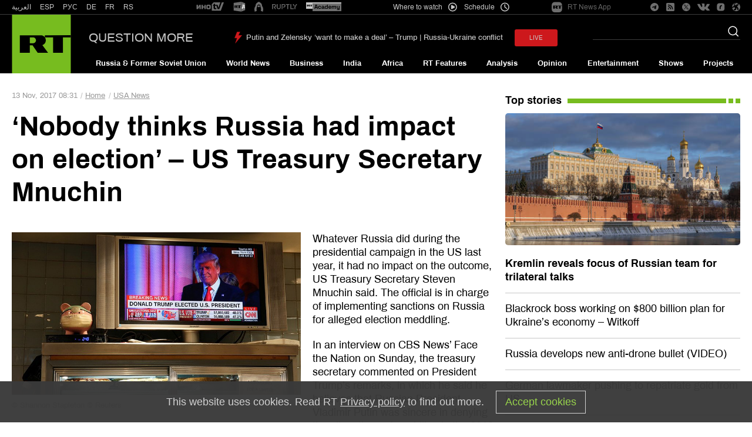

--- FILE ---
content_type: text/html; charset=UTF-8
request_url: https://www.rt.com/usa/409683-mnuchin-russia-election-impact/
body_size: 57786
content:
<!DOCTYPE html>
<html prefix="og: http://ogp.me/ns#" lang="en">
<head>
    <meta charset="UTF-8" />
    <meta name="yandex-verification" content="003a3c9d6bff23fb" />
    <meta name="pocket-site-verification" content="23a18549cf0481f5cbfd0579b6f2bb" />
    <meta property="fb:pages" content="326683984410" />
    <meta name="msvalidate.01" content="36879475773792950F4872586A371571" />
    <meta name="google-site-verification" content="VQLbsaWKiXW2-Vt4lP7MevnhMES537NO4fQjfGgLcbI" />
    <meta name="google-site-verification" content="xnQaqR6eZ_nC7di5L7ZggJ2uaLy0E4Hk1tGefPljPqc" />
    <meta name="apple-mobile-web-app-capable" content="no" />
    <meta name="format-detection" content="telephone=yes" />
    <meta name="viewport" content="width=device-width, initial-scale=1.0, user-scalable=yes" />
    <meta name="HandheldFriendly" content="true" />
    <meta name="MobileOptimzied" content="width" />
    <meta http-equiv="cleartype" content="on" />
    <meta name="navigation" content="tabbed" />
    
    <title>‘Nobody thinks Russia had impact on election’ – US Treasury Secretary Mnuchin — RT USA News</title>
    <link rel="shortcut icon" href="/favicon.ico" type="image/x-icon" />
    <link rel="icon" href="/favicon.ico" type="image/x-icon" />
    <link rel="apple-touch-icon" href="/static/block/touch-icon/apple-touch-icon-precomposed.png"/>
    <link rel="apple-touch-icon" sizes="72x72" href="/static/block/touch-icon/apple-touch-icon-72x72-precomposed.png" />
    <link rel="apple-touch-icon" sizes="114x114" href="/static/block/touch-icon/apple-touch-icon-114x114-precomposed.png" />
    <link rel="apple-touch-icon" sizes="144x144" href="/static/block/touch-icon/apple-touch-icon-144x144-precomposed.png" />
    <meta name="description" content="Whatever Russia did during the presidential campaign in the US last year, it had no impact on the outcome, US Treasury Secretary Steven Mnuchin said." />
    <meta property="og:site_name" content="RT International" />
    <meta property="og:locale" content="en_US" />
    <meta name="article:author" content="Russia Today" />
            <meta name="article:section" content="USA News" />
    

    
    <link rel="preconnect" href="https://mc.yandex.ru" crossorigin="anonymous" />
<link rel="preconnect" href="https://counter.yadro.ru" crossorigin="anonymous" />
<link rel="preconnect" href="https://www.tns-counter.ru" crossorigin="anonymous" />
<link rel="preconnect" href="https://tpc.googlesyndication.com" crossorigin="anonymous" />
<link rel="preconnect" href="https://static8.mixi.media" crossorigin="anonymous" />    <link rel="preload" href="https://en.russiatoday.com/static/css/template.min.css?v=as126582285470" as="style"/>
<link rel="preload" href="https://en.russiatoday.com/static/js/common.min.js?v=16464124494475130342" as="script" />
<link rel="preload" href="https://en.russiatoday.com/static/js/services.sharing.js?v=10" as="script" />

    
        <meta property="og:title" content="‘Nobody thinks Russia had impact on election’ – US Treasury Secretary Mnuchin"/>
        <meta property="og:type" content="article"/>
        <meta property="og:url" content="https://www.rt.com/usa/409683-mnuchin-russia-election-impact/"/>
        <meta property="og:description" content="Whatever Russia did during the presidential campaign in the US last year, it had no impact on the outcome, US Treasury Secretary Steven Mnuchin said."/>
        <link rel="amphtml" href="https://www.rt.com/usa/409683-mnuchin-russia-election-impact/amp/">
        <meta name="published_time_telegram" content="2017-11-13T08:31:00+00:00"/>

    
    
                <meta property="og:image" content="https://mf.b37mrtl.ru/files/2017.11/article/5a095238fc7e9397408b4567.jpg"/>
        
        <link rel="manifest" href="/manifest.json">
    
    
                <meta name="twitter:card" content="summary_large_image">
        <meta name="twitter:site" content="@RT_com">
        <meta name="twitter:creator" content="@RT_com">
        <meta name="twitter:title" content="‘Nobody thinks Russia had impact on election’ – US Treasury Secretary Mnuchin — RT USA News">
        <meta name="twitter:description" content="Whatever Russia did during the presidential campaign in the US last year, it had no impact on the outcome, US Treasury Secretary Steven Mnuchin said.">
        <meta property="twitter:image" content="https://mf.b37mrtl.ru/files/2017.11/article/5a095238fc7e9397408b4567.jpg"/>
        
                
              <link rel="stylesheet" href="https://en.russiatoday.com/static/css/template.min.css?v=as126582285470"/>

    
            <style media="screen">
            [data-d-id="409683"] {
                display: none;
            }

            [data-d-id="409683"] + .card-list__item .card__cover--second {
                display: block;
            }

            [data-d-id="409683"] + .card-list__item .card__cover--second + .card__header {
                margin-top: 20px;
                font-weight: 600;
            }
        </style>
    
    <script>
        function isJqueryInit(callback) {
            if (window.$) {
                callback();
            } else {
                setTimeout(function() {
                    isJqueryInit(callback)
                }, 500);
            }
        }

        function LoadProp(obj, prop, callback) {
            if (obj[prop] !== undefined) {
                callback();
            } else {
                setTimeout(function(){
                    LoadProp(obj, prop, callback);
                }, 500);
            }
        }
    </script>

                
        <script>
        document.createElement("picture");
        (function(){
            var docElem = document.documentElement;
            window.lazySizesConfig = window.lazySizesConfig || {};
            window.lazySizesConfig.init = false;
            window.lazySizesConfig.loadMode = 1;
            window.lazySizesConfig.expand = Math.max(Math.min(docElem.clientWidth, docElem.clientHeight, 1222) - 1, 359);
            window.lazySizesConfig.expFactor = lazySizesConfig.expand < 380 ? 3 : 1;
        })();
    </script><style>
        img[data-sizes="auto"] { display: block; width: 100%; }
        .media__image_ration-100 img[data-sizes="auto"] { display: block; width: auto; }
        img.lazyload,
        img.lazyloading,
        iframe.lazyload,
        iframe.lazyloading,
        .read-more-big__cover.lazyload,
        .read-more-big__cover.lazyloading {
            opacity: 0;
        }
        img.lazyloaded,
        iframe.lazyloaded,
        .read-more-big__cover.lazyloaded {
            opacity: 1;
            transition: opacity 300ms;
        }
    </style>    
    <!-- Yandex.Metrika counter --><script type="text/javascript">
    (function(m,e,t,r,i,k,a){
        m[i]=m[i]||function(){(m[i].a=m[i].a||[]).push(arguments)};
        m[i].l=1*new Date();
        for (var j = 0; j < document.scripts.length; j++) {if (document.scripts[j].src === r) { return; }}
        k=e.createElement(t),a=e.getElementsByTagName(t)[0],k.async=1,k.src=r,a.parentNode.insertBefore(k,a)
    })(window, document,'script','https://mc.yandex.ru/metrika/tag.js', 'ym');

    ym(32550500, 'init', {webvisor:true, clickmap:true, accurateTrackBounce:true, trackLinks:true});
</script><noscript><div><img src="https://mc.yandex.ru/watch/32550500" style="position:absolute; left:-9999px;" alt="" /></div></noscript><!-- /Yandex.Metrika counter --><!-- Varioqub experiments --><script type="text/javascript">
(function(e, x, pe, r, i, me, nt){
e[i]=e[i]||function(){(e[i].a=e[i].a||[]).push(arguments)},
me=x.createElement(pe),me.async=1,me.src=r,nt=x.getElementsByTagName(pe)[0],nt.parentNode.insertBefore(me,nt)})
(window, document, 'script', 'https://abt.s3.yandex.net/expjs/latest/exp.js', 'ymab');
ymab('metrika.32550500', 'init'/*, {clientFeatures}, {callback}*/);
</script>
            
                    <script>window.yaContextCb = window.yaContextCb || []</script>
    <script src="https://yandex.ru/ads/system/context.js" async></script>
    <script>
        var deviceKey = 'desktop';
        if (window.innerWidth <= 768) {
            deviceKey = 'mobile';
        }
    </script>
    
        <script async src="https://cdn.dmtgvn.com/wrapper/js/manager.js?pid=880ca144-da2d-42d5-918a-bc6aa4fbd9c3"></script>

                        <link rel="canonical" href="https://www.rt.com/usa/409683-mnuchin-russia-election-impact/"/>
            </head>

<body>
<svg xmlns="http://www.w3.org/2000/svg" style="z-index:-99999;position:absolute;top:-99999px;left:-99999px;visibility:hidden;opacity:0;"><symbol id="icon-bookmark-b" viewBox="0 0 240 240"><title>icon bookmark-b</title><path d="M170.6,30H69.4c-9.3,0-16.9,7.6-16.9,16.9V210l67.5-39.4l67.5,39.4V46.9C187.5,37.6,179.9,30,170.6,30z M170.6,180.6L120,151.1l-50.6,29.5V49c0-1.2,0.9-2.1,2.1-2.1h97c1.2,0,2.1,0.9,2.1,2.1V180.6z"/></symbol><symbol id="icon-bookmark" viewBox="0 0 240 240"><title>icon bookmark</title><path d="M170.6,30H69.4c-9.3,0-16.9,7.6-16.9,16.9V210l67.5-39.4l67.5,39.4V46.9C187.5,37.6,179.9,30,170.6,30z M176.2,190.4L120,157.6l-56.2,32.8V46.9c0-3.1,2.5-5.6,5.6-5.6h101.2c3.1,0,5.6,2.5,5.6,5.6V190.4z"/></symbol><symbol id="icon-camera" viewBox="0 0 240 240"><title>icon camera</title><path d="M120,188.3c-29.7,0-53.9-24.2-53.9-53.9S90.3,80.5,120,80.5s53.9,24.2,53.9,53.9S149.7,188.3,120,188.3z M120,94.8c-21.8,0-39.5,17.7-39.5,39.5s17.7,39.5,39.5,39.5s39.5-17.7,39.5-39.5S141.8,94.8,120,94.8z M105.6,134.4c0-7.9,6.5-14.4,14.4-14.4c4,0,7.2-3.2,7.2-7.2s-3.2-7.2-7.2-7.2c-15.9,0-28.8,12.9-28.8,28.8c0,4,3.2,7.2,7.2,7.2S105.6,138.3,105.6,134.4z M150.7,33.8c1.5,0,2.8,0.9,3.4,2.3l9.9,26.4h49.5c4,0,7.2,3.2,7.2,7.2v129.4c0,4-3.2,7.2-7.2,7.2H26.6c-4,0-7.2-3.2-7.2-7.2V69.7c0-4,3.2-7.2,7.2-7.2h49.5l9-24.1c1-2.8,3.7-4.7,6.7-4.7H150.7 M150.7,19.4H91.8c-9,0-17,5.6-20.2,14l-5.6,14.8H26.6C14.7,48.1,5,57.8,5,69.7v129.4c0,11.9,9.7,21.6,21.6,21.6h186.9c11.9,0,21.6-9.7,21.6-21.6V69.7c0-11.9-9.7-21.6-21.6-21.6h-39.5l-6.4-17.1C164.9,24,158.2,19.4,150.7,19.4L150.7,19.4z"/></symbol><symbol id="icon-check" viewBox="0 0 240 240"><title>icon check</title><path d="M210.5,33.2L78.2,165.5l-48.6-48.6c-2.4-2.4-6.2-2.4-8.5,0L6.8,131.1c-2.4,2.4-2.4,6.2,0,8.5l67.1,67.1c2.4,2.4,6.2,2.4,8.5,0L233.2,56c2.4-2.4,2.4-6.2,0-8.5L219,33.2C216.6,30.9,212.8,30.9,210.5,33.2z"/></symbol><symbol id="icon-chevron-down" viewBox="0 0 240 240"><title>icon chevron down</title><path d="M233.2,66.3l-10.3-10.3c-2.4-2.4-6.4-2.4-8.8,0L120,149.9L25.9,56.1c-2.4-2.4-6.4-2.4-8.8,0L6.8,66.3c-2.4,2.4-2.4,6.4,0,8.8l108.8,108.8c2.4,2.4,6.4,2.4,8.8,0L233.2,75.2C235.6,72.7,235.6,68.8,233.2,66.3L233.2,66.3z"/></symbol><symbol id="icon-chevron-left" viewBox="0 0 240 240"><title>icon chevron left</title><path d="M173.7,233.2l10.3-10.3c2.4-2.4,2.4-6.4,0-8.8L90.1,120l93.8-94.1c2.4-2.4,2.4-6.4,0-8.8L173.7,6.8c-2.4-2.4-6.4-2.4-8.8,0L56.1,115.6c-2.4,2.4-2.4,6.4,0,8.8l108.7,108.8C167.3,235.6,171.2,235.6,173.7,233.2L173.7,233.2z"/></symbol><symbol id="icon-chevron-right" viewBox="0 0 240 240"><title>icon chevron right</title><path d="M66.3,6.8L56.1,17.1c-2.4,2.4-2.4,6.4,0,8.8l93.9,94.1l-93.8,94.1c-2.4,2.4-2.4,6.4,0,8.8l10.2,10.3c2.4,2.4,6.4,2.4,8.8,0L184,124.3c2.4-2.4,2.4-6.4,0-8.8L75.2,6.8C72.7,4.3,68.8,4.3,66.3,6.8L66.3,6.8z"/></symbol><symbol id="icon-chevron-up" viewBox="0 0 240 240"><title>icon chevron up</title><path d="M6.8,173.7l10.3,10.3c2.4,2.4,6.4,2.4,8.8,0L120,90.1l94.1,93.8c2.4,2.4,6.4,2.4,8.8,0l10.3-10.3c2.4-2.4,2.4-6.4,0-8.8L124.4,56.1c-2.4-2.4-6.4-2.4-8.8,0L6.8,164.8C4.4,167.3,4.4,171.2,6.8,173.7L6.8,173.7z"/></symbol><symbol id="icon-close" viewBox="0 0 240 240"><title>icon close</title><path d="M146.3,120l86.4-86.4c3.1-3.1,3.1-8.2,0-11.3l-15-15c-3.1-3.1-8.2-3.1-11.3,0L120,93.7L33.6,7.3c-3.1-3.1-8.2-3.1-11.3,0l-15,15c-3.1,3.1-3.1,8.2,0,11.3L93.7,120L7.3,206.4c-3.1,3.1-3.1,8.2,0,11.3l15,15c3.1,3.1,8.2,3.1,11.3,0l86.4-86.4l86.4,86.4c3.1,3.1,8.2,3.1,11.3,0l15-15c3.1-3.1,3.1-8.2,0-11.3L146.3,120z"/></symbol><symbol id="icon-compress" viewBox="0 0 240 240"><title>icon v-compress</title><path d="M205.2,94.3h-49.8c-5.3,0-9.6-4.3-9.6-9.6V34.8c0-2.7,2.2-4.8,4.8-4.8h3.2c2.7,0,4.8,2.2,4.8,4.8v46.6h46.6c2.7,0,4.8,2.2,4.8,4.8v3.2C210,92.1,207.8,94.3,205.2,94.3z M94.3,84.6V34.8c0-2.7-2.2-4.8-4.8-4.8h-3.2c-2.7,0-4.8,2.2-4.8,4.8v46.6H34.8c-2.7,0-4.8,2.2-4.8,4.8v3.2c0,2.7,2.2,4.8,4.8,4.8h49.8C90,94.3,94.3,90,94.3,84.6z M94.3,205.2v-49.8c0-5.3-4.3-9.6-9.6-9.6H34.8c-2.7,0-4.8,2.2-4.8,4.8v3.2c0,2.7,2.2,4.8,4.8,4.8h46.6v46.6c0,2.7,2.2,4.8,4.8,4.8h3.2C92.1,210,94.3,207.8,94.3,205.2z M158.6,205.2v-46.6h46.6c2.7,0,4.8-2.2,4.8-4.8v-3.2c0-2.7-2.2-4.8-4.8-4.8h-49.8c-5.3,0-9.6,4.3-9.6,9.6v49.8c0,2.7,2.2,4.8,4.8,4.8h3.2C156.4,210,158.6,207.8,158.6,205.2z"/></symbol><symbol id="icon-download" viewBox="0 0 15 14"><title>icon download</title><path d="M12.9175144,9.33333333 L12.9175144,12.2745787 L2.0824856,12.2745787 L2.0824856,9.33333333 L0,9.33333333 L0,13.1391708 C0,13.6163501 0.465533294,14.0033334 1.04279458,14.0033334 L13.9572054,14.0033334 C14.5339494,14.0033334 15,13.6167796 15,13.1391708 L15,9.33333333 L12.9175144,9.33333333 Z"/><path d="M7.25059702,9.04051644 L4.66538511,5.62321496 C4.66538511,5.62321496 4.2720418,5.21696577 4.69857485,5.21696577 C5.12510791,5.21696577 6.15533549,5.21696577 6.15533549,5.21696577 C6.15533549,5.21696577 6.15533549,4.94367978 6.15533549,4.52222078 C6.15533549,3.32064557 6.15533549,1.13386701 6.15533549,0.242375726 C6.15533549,0.242375726 6.09747769,0 6.43116917,0 C6.7675517,0 8.2409072,0 8.4817571,0 C8.72215848,0 8.71677636,0.204105874 8.71677636,0.204105874 C8.71677636,1.068612 8.71677636,3.33094899 8.71677636,4.49327307 C8.71677636,4.87008391 8.71677636,5.11442219 8.71677636,5.11442219 C8.71677636,5.11442219 9.54293187,5.11442219 10.0614095,5.11442219 C10.5789901,5.11442219 10.1892348,5.53980631 10.1892348,5.53980631 C10.1892348,5.53980631 7.98974158,8.73386699 7.68296071,9.06897351 C7.46229376,9.31183987 7.25059702,9.04051644 7.25059702,9.04051644 Z"/></symbol><symbol id="icon-edit" viewBox="0 0 240 240"><title>icon edit</title><path d="M140.3,49.8l49.9,49.9c2.1,2.1,2.1,5.5,0,7.6L68.2,229.3L17,234.9c-6.9,0.8-12.7-5-11.9-11.9l5.7-51.3L132.7,49.8C134.8,47.7,138.2,47.7,140.3,49.8z M228.7,38.3l-27-27c-8.4-8.4-22.1-8.4-30.5,0L150.4,32c-2.1,2.1-2.1,5.5,0,7.6l49.9,49.9c2.1,2.1,5.5,2.1,7.6,0l20.7-20.7C237.1,60.4,237.1,46.7,228.7,38.3z"/></symbol><symbol id="icon-expand" viewBox="0 0 240 240"><title>icon v-expand</title><path d="M30,89.5V39.6c0-5.3,4.3-9.6,9.6-9.6h49.8c2.7,0,4.8,2.2,4.8,4.8V38c0,2.7-2.2,4.8-4.8,4.8H42.9v46.6c0,2.7-2.2,4.8-4.8,4.8h-3.2C32.2,94.3,30,92.1,30,89.5z M150.5,30h49.8c5.3,0,9.6,4.3,9.6,9.6v49.8c0,2.7-2.2,4.8-4.8,4.8H202c-2.7,0-4.8-2.2-4.8-4.8V42.9h-46.6c-2.7,0-4.8-2.2-4.8-4.8v-3.2C145.7,32.2,147.9,30,150.5,30z M210,150.5v49.8c0,5.3-4.3,9.6-9.6,9.6h-49.8c-2.7,0-4.8-2.2-4.8-4.8V202c0-2.7,2.2-4.8,4.8-4.8h46.6v-46.6c0-2.7,2.2-4.8,4.8-4.8h3.2C207.8,145.7,210,147.9,210,150.5z M89.5,210H39.6c-5.3,0-9.6-4.3-9.6-9.6v-49.8c0-2.7,2.2-4.8,4.8-4.8H38c2.7,0,4.8,2.2,4.8,4.8v46.6h46.6c2.7,0,4.8,2.2,4.8,4.8v3.2C94.3,207.8,92.1,210,89.5,210z"/></symbol><symbol id="icon-fb" viewBox="0 0 240 240"><title>icon fb</title><path d="M95.2,235V132.1H60.7V91.3h34.5V59c0-35,21.4-54,52.6-54c15,0,27.8,1.1,31.5,1.6v36.6h-21.7c-17,0-20.3,8.1-20.3,19.9v28.2h38.3l-5.3,40.9h-33.1V235"/></symbol><symbol id="icon-file" viewBox="0 0 240 240"><title>icon file</title><path d="M217.5,35.9l-1.1-1c-23.8-22.3-62-22.1-85.5,0.7L22,140.9c-8.2,8-17,22.4-17,35.3c0,12.1,4.9,23.6,13.8,32.1c8.9,8.6,20.7,13.3,33.3,13.3c12.6,0,24.4-4.7,33.3-13.3l94-91c6.5-6.2,10-14.9,9.7-23.8c-0.3-8.1-3.7-15.8-9.7-21.5c-6.3-6-14.6-9.4-23.4-9.4s-17.2,3.3-23.4,9.4l-72,69.7c-1.8,1.7-3,4.1-3,6.8c0,5.3,4.4,9.5,9.9,9.5c2.7,0,5.2-1.1,7-2.8l72.1-69.7c2.6-2.5,6.1-3.7,9.7-3.6c3.4,0.1,6.8,1.3,9.3,3.7c2.4,2.3,3.8,5.4,3.9,8.7c0.1,3.6-1.3,7.1-3.9,9.6l-94,91c-5.2,5-12,7.8-19.3,7.8s-14.2-2.8-19.3-7.8c-5.2-5-8-11.6-8-18.7c0-5.9,5.2-15.9,11.3-21.8L144.9,49c16-15.5,41.8-15.6,57.9-0.4l1,1c15.4,15.6,15.2,40.5-0.7,55.8L113,192.6c-1.8,1.7-2.9,4.1-2.9,6.8c0,5.3,4.4,9.5,9.9,9.5c2.7,0,5.2-1.1,7-2.8l90.2-87.3C240.8,96.1,240.9,58.9,217.5,35.9z"/></symbol><symbol id="icon-filter" viewBox="0 0 240 240"><title>icon filter</title><path d="M220.6,5H19.4C6.6,5,0.2,20.5,9.2,29.5l82,82v83.9c0,4.1,1.8,8.1,4.9,10.8l28.7,25.1c9.2,8,23.8,1.7,23.8-10.8v-109l82-82C239.8,20.5,233.4,5,220.6,5z M134.4,105.6v115l-28.8-25.2v-89.8L19.4,19.4h201.3L134.4,105.6z"/></symbol><symbol id="icon-flag-ru" viewBox="0 0 240 240"><title>icon flag ru</title><rect fill="#A6A6A6" x="5" y="49.2" width="230" height="141.5"/><rect fill="#D52B1E" x="8.7" y="142.6" width="221.2" height="44.2"/><rect fill="#0039A6" x="8.7" y="98.3" width="221.2" height="44.2"/><rect fill="#FFFFFF" x="8.7" y="54" width="221.2" height="44.2"/></symbol><symbol id="icon-full-chevron-down" viewBox="0 0 240 240"><title>icon full chevron down</title><path d="M124.5,175.9L234,68.3c1.2-1.1,1.3-2.6,0.3-3.8c-0.9-1.2-2.8-2-4.8-2H10.5c-2,0-3.9,0.8-4.9,2C5.2,65,5,65.6,5,66.2c0,0.7,0.3,1.5,1,2.1l109.5,107.6c1,1,2.7,1.6,4.5,1.6C121.8,177.5,123.5,176.9,124.5,175.9z"/></symbol><symbol id="icon-full-chevron-left" viewBox="0 0 240 240"><title>icon full chevron left</title><path d="M64.1,124.5L171.7,234c1.1,1.2,2.6,1.3,3.8,0.3c1.2-0.9,2-2.8,2-4.8V10.5c0-2-0.8-3.9-2-4.9C175,5.2,174.4,5,173.8,5c-0.7,0-1.5,0.3-2.1,1L64.1,115.5c-1,1-1.6,2.7-1.6,4.5C62.5,121.8,63.1,123.5,64.1,124.5z"/></symbol><symbol id="icon-full-chevron-right" viewBox="0 0 240 240"><title>icon full chevron right</title><path d="M175.9,115.5L68.3,6c-1.1-1.2-2.6-1.3-3.8-0.3c-1.2,0.9-2,2.8-2,4.8v219.1c0,2,0.8,3.9,2,4.9c0.5,0.4,1.1,0.6,1.7,0.6c0.7,0,1.5-0.3,2.1-1l107.6-109.5c1-1,1.6-2.7,1.6-4.5C177.5,118.2,176.9,116.5,175.9,115.5z"/></symbol><symbol id="icon-full-chevron-up" viewBox="0 0 240 240"><title>icon full chevron up</title><path d="M115.5,64.1L6,171.7c-1.2,1.1-1.3,2.6-0.3,3.8c0.9,1.2,2.8,2,4.8,2h219.1c2,0,3.9-0.8,4.9-2c0.4-0.5,0.6-1.1,0.6-1.7c0-0.7-0.3-1.5-1-2.1L124.5,64.1c-1-1-2.7-1.6-4.5-1.6C118.2,62.5,116.5,63.1,115.5,64.1z"/></symbol><symbol id="icon-gp" viewBox="0 0 640 512"><title>icon gp</title><path d="M386.061 228.496c1.834 9.692 3.143 19.384 3.143 31.956C389.204 370.205 315.599 448 204.8 448c-106.084 0-192-85.915-192-192s85.916-192 192-192c51.864 0 95.083 18.859 128.611 50.292l-52.126 50.03c-14.145-13.621-39.028-29.599-76.485-29.599-65.484 0-118.92 54.221-118.92 121.277 0 67.056 53.436 121.277 118.92 121.277 75.961 0 104.513-54.745 108.965-82.773H204.8v-66.009h181.261zm185.406 6.437V179.2h-56.001v55.733h-55.733v56.001h55.733v55.733h56.001v-55.733H627.2v-56.001h-55.733z"/></symbol><symbol id="icon-ins" viewBox="0 0 240 240"><title>icon ins</title><path d="M120,61c-32.6,0-59,26.3-59,59s26.3,59,59,59s59-26.3,59-59S152.7,61,120,61z M120,158.3c-21.1,0-38.3-17.2-38.3-38.3S98.9,81.7,120,81.7s38.3,17.2,38.3,38.3S141.1,158.3,120,158.3L120,158.3z M195.1,58.6c0,7.6-6.2,13.8-13.8,13.8c-7.6,0-13.8-6.2-13.8-13.8s6.2-13.8,13.8-13.8C189,44.9,195.1,51,195.1,58.6z M234.2,72.6c-0.9-18.4-5.1-34.7-18.6-48.2C202.2,11,185.9,6.8,167.4,5.8c-19-1.1-75.9-1.1-94.9,0c-18.4,0.9-34.7,5.1-48.2,18.5S6.7,54.1,5.8,72.5c-1.1,19-1.1,75.9,0,94.9c0.9,18.4,5.1,34.7,18.6,48.2s29.8,17.7,48.2,18.6c19,1.1,75.9,1.1,94.9,0c18.4-0.9,34.7-5.1,48.2-18.6c13.4-13.4,17.7-29.8,18.6-48.2C235.3,148.4,235.3,91.6,234.2,72.6L234.2,72.6z M209.7,187.8c-4,10.1-11.8,17.8-21.9,21.9c-15.1,6-51.1,4.6-67.8,4.6s-52.7,1.3-67.8-4.6c-10.1-4-17.8-11.8-21.9-21.9c-6-15.1-4.6-51.1-4.6-67.8s-1.3-52.7,4.6-67.8c4-10.1,11.8-17.8,21.9-21.9c15.1-6,51.1-4.6,67.8-4.6s52.7-1.3,67.8,4.6c10.1,4,17.8,11.8,21.9,21.9c6,15.1,4.6,51.1,4.6,67.8S215.7,172.7,209.7,187.8z"/></symbol><symbol id="icon-mail" viewBox="0 0 512 512"><title>icon mail</title><path d="M464 64H48C21.5 64 0 85.5 0 112v288c0 26.5 21.5 48 48 48h416c26.5 0 48-21.5 48-48V112c0-26.5-21.5-48-48-48zM48 96h416c8.8 0 16 7.2 16 16v41.4c-21.9 18.5-53.2 44-150.6 121.3-16.9 13.4-50.2 45.7-73.4 45.3-23.2.4-56.6-31.9-73.4-45.3C85.2 197.4 53.9 171.9 32 153.4V112c0-8.8 7.2-16 16-16zm416 320H48c-8.8 0-16-7.2-16-16V195c22.8 18.7 58.8 47.6 130.7 104.7 20.5 16.4 56.7 52.5 93.3 52.3 36.4.3 72.3-35.5 93.3-52.3 71.9-57.1 107.9-86 130.7-104.7v205c0 8.8-7.2 16-16 16z"/></symbol><symbol id="icon-move" viewBox="0 0 240 240"><title>icon move</title><path d="M156.7,200.3l-32.9,33.1c-2.1,2.1-5.5,2.1-7.6,0l-32.9-33.1c-2.1-2.1-2.1-5.5,0-7.6l3.2-3.2c2.1-2.1,5.5-2.1,7.6,0l18.3,18.5h0.4v-80.8H32v0.4l18.5,18.3c2.1,2.1,2.1,5.5,0,7.6l-3.2,3.2c-2.1,2.1-5.5,2.1-7.6,0L6.6,123.8c-2.1-2.1-2.1-5.5,0-7.6l33.1-32.9c2.1-2.1,5.5-2.1,7.6,0l3.2,3.2c2.1,2.1,2.1,5.5,0,7.6L32,112.4v0.4h80.8V32h-0.4L94.1,50.5c-2.1,2.1-5.5,2.1-7.6,0l-3.2-3.2c-2.1-2.1-2.1-5.5,0-7.6l32.9-33.1c2.1-2.1,5.5-2.1,7.6,0l32.9,33.1c2.1,2.1,2.1,5.5,0,7.6l-3.2,3.2c-2.1,2.1-5.5,2.1-7.6,0L127.6,32h-0.4v80.8H208v-0.4l-18.5-18.3c-2.1-2.1-2.1-5.5,0-7.6l3.2-3.2c2.1-2.1,5.5-2.1,7.6,0l33.1,32.9c2.1,2.1,2.1,5.5,0,7.6l-33.1,32.9c-2.1,2.1-5.5,2.1-7.6,0l-3.2-3.2c-2.1-2.1-2.1-5.5,0-7.6l18.5-18.3v-0.4h-80.8V208h0.4l18.3-18.5c2.1-2.1,5.5-2.1,7.6,0l3.2,3.2C158.8,194.8,158.8,198.2,156.7,200.3z"/></symbol><symbol id="icon-music" viewBox="0 0 512 512"><title>icon-music</title><path d="M512,32.01 C512,13.74 497.68,0 481.45,0 C478.41,0 475.3,0.48 472.2,1.51 L181.42,97.51 C168.71,101.71 160,114 160,128 L160,372.76 C142.99,359.99 120.7,352 96,352 C42.98,352 0,387.82 0,432 C0,476.18 42.98,512 96,512 C149.02,512 192,476.18 192,432 L192,263.207592 C192,258.903288 194.754301,255.0819 198.837722,253.720759 L466.837722,164.387426 C472.077156,162.640948 477.740355,165.472548 479.486833,170.711981 C479.826721,171.731646 480,172.799438 480,173.874259 L480,308.76 C462.99,295.99 440.7,288 416,288 C362.98,288 320,323.82 320,368 C320,412.18 362.98,448 416,448 C469.02,448 512,412.18 512,368 C512,367.98 512,255.983333 512,32.01 Z M96,480 C61.31,480 32,458.02 32,432 C32,405.98 61.31,384 96,384 C130.69,384 160,405.98 160,432 C160,458.02 130.69,480 96,480 Z M416,416 C381.31,416 352,394.02 352,368 C352,341.98 381.31,320 416,320 C450.69,320 480,341.98 480,368 C480,394.02 450.69,416 416,416 Z M473.162278,128.549241 L205.162278,217.882574 C199.922844,219.629052 194.259645,216.797452 192.513167,211.558019 C192.173279,210.538354 192,209.470562 192,208.395741 L192,135.22257 C192,130.911014 194.763438,127.084899 198.856418,125.729526 L466.856418,36.9824424 C472.099282,35.24629 477.756892,38.0890411 479.493044,43.3319047 C479.828846,44.3459629 480,45.4072751 480,46.4754868 L480,119.062408 C480,123.366712 477.245699,127.1881 473.162278,128.549241 Z"/></symbol><symbol id="icon-muted" viewBox="0 0 240 240"><title>icon muted</title><path d="M151.5,72.4c15.9,9.8,26.5,27.3,26.5,47.3c0,7.3-1.4,14.2-3.9,20.6l9.5,7.5c3.9-8.6,6.2-18.1,6.2-28c0-24.1-12.7-45.4-32.1-57.3c-2.7-1.7-6.4-0.8-8,1.9C147.9,67.2,148.8,70.7,151.5,72.4z M96.4,68v11.1l11.7,9.2V58.5c0-7.9-9.5-11.7-14.9-6.2L79.6,65.9l9.3,7.3l5.8-5.8c0.4-0.4,1-0.4,1.4,0C96.3,67.5,96.4,67.7,96.4,68z M169.8,42.6c26,15.9,43.3,44.6,43.3,77.1c0,15.4-3.9,30.1-10.8,42.8l9.3,7.4c8.4-14.8,13.1-32,13.1-50.1c0-36.6-19.4-69.1-48.9-87.1c-2.7-1.7-6.4-0.8-8,1.9C166.1,37.3,166.9,40.9,169.8,42.6z M133.3,102.3c4.8,3,8.2,7.8,9.4,13.2l11.7,9.3c0.3-1.6,0.4-3.3,0.4-5c0-11.3-5.7-21.5-15.3-27.3c-2.7-1.7-6.4-0.8-8,1.9C129.6,97,130.5,100.7,133.3,102.3z M180,189.5c-3.2,2.7-6.7,5.1-10.3,7.4c-2.7,1.7-3.6,5.2-1.9,8c1.7,2.7,5.2,3.6,8,1.9c4.7-2.9,9.3-6.3,13.6-9.9L180,189.5z M96.4,123.7v47.9c0,0.6-0.5,1-1,1c-0.3,0-0.5-0.1-0.7-0.3l-26.6-26.6c-1.6-1.6-3.8-2.5-6.2-2.5H31.5c-2.8,0-5-2.3-5-5v-36.6c0-2.8,2.3-5,5-5H62L47.1,84.7H23.5c-4.8,0-8.8,3.9-8.8,8.8v52.4c0,4.8,3.9,8.8,8.8,8.8h37.2l32.4,32.4c5.4,5.4,14.9,1.6,14.9-6.2v-48.1L96.4,123.7z M151.5,167l9.6,7.6c-1.1,0.8-2.3,1.6-3.5,2.3c-2.7,1.7-6.3,0.8-8-1.9C147.9,172.3,148.8,168.7,151.5,167z M233.8,209.7c-1.9,2.4-5.3,2.8-7.8,1l0,0L7.1,38.1c-2.4-1.9-2.8-5.4-0.9-7.8s5.3-2.8,7.8-1l0,0l218.9,172.5C235.3,203.8,235.7,207.3,233.8,209.7z"/></symbol><symbol id="icon-nomuted" viewBox="0 0 240 240"><title>icon nomuted</title><path d="M226,120.3c0,37-19.6,69.6-49.3,87.7c-2.7,1.6-6.4,0.8-8.1-1.9c-1.6-2.7-0.8-6.4,1.9-8.1c26.2-16,43.6-44.9,43.6-77.7s-17.4-61.7-43.6-77.7c-2.7-1.6-3.6-5.4-1.9-8.1c1.6-2.7,5.4-3.6,8.1-1.9C206.4,50.6,226,83.3,226,120.3z M190.8,120.3c0-24.3-12.9-45.7-32.4-57.6c-2.7-1.6-6.4-0.8-8.1,1.9c-1.6,2.7-0.8,6.4,1.9,8.1c16.1,9.8,26.7,27.6,26.7,47.6s-10.6,37.8-26.7,47.6c-2.7,1.6-3.6,5.4-1.9,8.1c1.6,2.7,5.4,3.6,8.1,1.9C177.9,166,190.8,144.6,190.8,120.3z M140,92.8c-2.7-1.6-6.4-0.8-8.1,1.9c-1.6,2.7-0.8,6.4,1.9,8.1c6.2,3.7,9.8,10.3,9.8,17.5s-3.6,13.8-9.8,17.5c-2.7,1.6-3.6,5.4-1.9,8.1c1.6,2.7,5.4,3.6,8.1,1.9c9.6-5.9,15.5-16.3,15.5-27.6S149.7,98.7,140,92.8z M108.5,58.6v123.5c0,7.9-9.5,11.8-15.1,6.3l-32.6-32.6H23.3c-4.9,0-8.8-4-8.8-8.8V93.9c0-4.9,4-8.8,8.8-8.8h37.6l32.6-32.6C99,46.9,108.5,50.7,108.5,58.6z M68.2,94.2c-1.6,1.6-3.8,2.5-6.3,2.5H31.3c-2.8,0-5.1,2.2-5.1,5.1v36.9c0,2.8,2.2,5.1,5.1,5.1H62c2.3,0,4.6,0.9,6.3,2.5l26.8,26.8c0.4,0.4,1,0.4,1.4,0c0.2-0.2,0.3-0.4,0.3-0.7L96.7,68.1c0-0.6-0.4-1-1-1c-0.3,0-0.5,0.1-0.7,0.3L68.2,94.2z"/></symbol><symbol id="icon-ok" viewBox="0 0 240 240"><title>icon ok</title><path d="M171.7,155c-12.3,7.8-29.2,10.9-40.4,12.1l9.4,9.3l34.3,34.3c12.5,12.8-7.9,32.9-20.5,20.5c-8.6-8.7-21.2-21.3-34.3-34.4l-34.3,34.4c-12.7,12.3-33.1-7.9-20.4-20.5c8.7-8.7,21.2-21.3,34.3-34.3l9.3-9.3c-11-1.2-28.2-4.1-40.7-12.1c-14.6-9.4-21.1-15-15.4-26.5c3.3-6.6,12.4-12.1,24.5-2.6c0,0,16.3,13,42.6,13s42.6-13,42.6-13c12.1-9.5,21.2-4,24.5,2.6C192.7,140,186.3,145.5,171.7,155L171.7,155z M61.7,63.2C61.7,31,87.9,5,120,5s58.2,26,58.2,58.2c0,32.1-26.2,58.1-58.2,58.1S61.7,95.3,61.7,63.2L61.7,63.2z M91.4,63.2c0,15.8,12.8,28.6,28.6,28.6s28.6-12.8,28.6-28.6c0-15.9-12.8-28.7-28.6-28.7S91.4,47.3,91.4,63.2z"/></symbol><symbol id="icon-pause" viewBox="0 0 14 16"><title>icon v-pause</title><rect x="1" y="0.5" width="3.75" height="15"/><rect x="9" y="0.5" width="3.75" height="15"/></symbol><symbol id="icon-play" viewBox="0 0 18 23"><title>icon v-play</title><g transform="translate(-21.000000, -17.000000)"><path d="M24.0753715,18.2123658 L37.9000859,27.0285825 C38.8313985,27.6224938 39.1049163,28.8589321 38.5110051,29.7902447 C38.3543075,30.0359622 38.1458035,30.2444663 37.9000859,30.4011638 L24.0753715,39.2173806 C23.1440589,39.8112919 21.9076206,39.5377741 21.3137094,38.6064614 C21.1088395,38.2852049 21,37.9121115 21,37.5310899 L21,19.8986564 C21,18.7940869 21.8954305,17.8986564 23,17.8986564 C23.3810216,17.8986564 23.7541149,18.0074959 24.0753715,18.2123658 Z"/></g></symbol><symbol id="icon-search" viewBox="0 0 240 240"><title>icon search</title><path d="M233.4,221.3l-57.9-57.9c-1-1-2.4-1.6-3.8-1.6H167c15.4-16.7,24.8-38.9,24.8-63.4C191.9,46.8,150,5,98.4,5S5,46.8,5,98.4s41.8,93.4,93.4,93.4c24.5,0,46.7-9.4,63.4-24.8v4.6c0,1.4,0.6,2.8,1.6,3.8l57.9,57.9c2.1,2.1,5.5,2.1,7.6,0l4.4-4.4C235.5,226.9,235.5,223.4,233.4,221.3z M98.4,177.5c-43.7,0-79.1-35.4-79.1-79.1s35.4-79.1,79.1-79.1s79.1,35.4,79.1,79.1S142.1,177.5,98.4,177.5z"/></symbol><symbol id="icon-share" viewBox="0 0 12 14"><title>icon share</title><g transform="translate(-1537.000000, -843.000000)"><g transform="translate(333.000000, 747.000000)"><g transform="translate(24.000000, 85.000000)"><g transform="translate(1106.000000, 11.000000)"><g transform="translate(74.000000, 0.000000)"><path d="M9.75,9.33333333 C9.2346,9.33333333 8.7612,9.51502222 8.38185,9.81742222 L4.46745,7.38188889 C4.4871,7.25728889 4.5,7.1302 4.5,7 C4.5,6.86948889 4.4871,6.74271111 4.46745,6.61795556 L8.38185,4.18242222 C8.7612,4.48513333 9.2346,4.66666667 9.75,4.66666667 C10.99245,4.66666667 12,3.6218 12,2.33333333 C12,1.04486667 10.99245,0 9.75,0 C8.50755,0 7.5,1.04486667 7.5,2.33333333 C7.5,2.46353333 7.5129,2.59062222 7.53285,2.71522222 L3.61845,5.15075556 C3.2391,4.84835556 2.7657,4.66666667 2.25,4.66666667 C1.00755,4.66666667 0,5.71153333 0,7 C0,8.28846667 1.00755,9.33333333 2.25,9.33333333 C2.7657,9.33333333 3.2391,9.1518 3.61845,8.84908889 L7.53285,11.2846222 C7.5129,11.4093778 7.5,11.5361556 7.5,11.6666667 C7.5,12.9551333 8.50755,14 9.75,14 C10.99245,14 12,12.9551333 12,11.6666667 C12,10.3782 10.99245,9.33333333 9.75,9.33333333 Z"/></g></g></g></g></g></symbol><symbol id="icon-sign-in" viewBox="0 0 240 240"><title>icon sign in</title><path d="M19.4,102.5c0-4,3.2-7.2,7.2-7.2h64.7V53.2c0-3.2,3.9-4.8,6.1-2.6l63.6,64.3c2.8,2.8,2.8,7.4,0,10.2l-63.6,64.3c-2.2,2.2-6.1,0.7-6.1-2.6v-42.2H26.6c-4,0-7.2-3.2-7.2-7.2V102.5 M5,102.5v34.9c0,11.9,9.7,21.6,21.6,21.6h50.3v27.8c0,15.9,19.3,24,30.6,12.7l63.7-64.2c8.4-8.4,8.4-22.1,0-30.5l-63.7-64.3c-11.3-11.3-30.6-3.3-30.6,12.7V81H26.6C14.7,81,5,90.7,5,102.5L5,102.5z M235,184.7V55.3c0-11.9-9.7-21.6-21.6-21.6h-59.3c-3,0-5.4,2.4-5.4,5.4v3.6c0,3,2.4,5.4,5.4,5.4h59.3c4,0,7.2,3.2,7.2,7.2v129.4c0,4-3.2,7.2-7.2,7.2h-59.3c-3,0-5.4,2.4-5.4,5.4v3.6c0,3,2.4,5.4,5.4,5.4h59.3C225.3,206.3,235,196.6,235,184.7z"/></symbol><symbol id="icon-sign-up" viewBox="0 0 240 240"><title>icon sign up</title><path d="M235,118.6v2.9c0,2.4-1.9,4.3-4.3,4.3h-24.4v24.4c0,2.4-1.9,4.3-4.3,4.3h-2.9c-2.4,0-4.3-1.9-4.3-4.3v-24.4h-24.4c-2.4,0-4.3-1.9-4.3-4.3v-2.9c0-2.4,1.9-4.3,4.3-4.3h24.4V89.8c0-2.4,1.9-4.3,4.3-4.3h2.9c2.4,0,4.3,1.9,4.3,4.3v24.4h24.4C233.1,114.2,235,116.2,235,118.6z M139.8,130.1l-15.6-4.5c8.5-9.5,13.1-21.6,13.1-34.4c0-28.6-23.1-51.8-51.8-51.8c-28.6,0-51.8,23.1-51.8,51.8c0,12.8,4.6,24.9,13.1,34.4l-15.6,4.5C11.3,135.8,5,153.9,5,164.9v14.3c0,11.8,9.6,21.4,21.4,21.4h118.3c11.8,0,21.4-9.6,21.4-21.4v-14.3C166,144.2,150.3,133.1,139.8,130.1L139.8,130.1z M85.5,51c22.2,0,40.2,18,40.2,40.2s-18,40.2-40.2,40.2s-40.2-18-40.2-40.2S63.3,51,85.5,51z M154.5,179.1c0,5.4-4.4,9.9-9.9,9.9H26.4c-5.4,0-9.9-4.4-9.9-9.9v-14.3c0-11,7.3-20.7,17.9-23.7l22.9-6.5c8.3,5.4,18.1,8.4,28.2,8.4s19.9-2.9,28.2-8.4l22.9,6.5c10.6,3,17.9,12.7,17.9,23.7V179.1L154.5,179.1z"/></symbol><symbol id="icon-stepback" viewBox="0 0 240 240"><title>icon stepback</title><path d="M204.8,26.3l-110.5,78c-8.6,6.1-10.7,18.1-4.6,26.7c1.3,1.8,2.8,3.3,4.6,4.6l110.5,78c8.6,6.1,20.6,4,26.7-4.6c2.3-3.2,3.5-7.1,3.5-11.1V42c0-10.6-8.6-19.2-19.2-19.2C211.9,22.8,208,24,204.8,26.3z M43.3,215.8V24.2C43.3,13.6,34.8,5,24.2,5l0,0C13.6,5,5,13.6,5,24.2v191.7c0,10.6,8.6,19.2,19.2,19.2l0,0C34.8,235,43.3,226.4,43.3,215.8z"/></symbol><symbol id="icon-stepfor" viewBox="0 0 240 240"><title>icon stepfor</title><path d="M35.2,213.7l110.5-78c8.6-6.1,10.7-18.1,4.6-26.7c-1.3-1.8-2.8-3.3-4.6-4.6l-110.5-78c-8.6-6.1-20.6-4-26.7,4.6C6.2,34.2,5,38,5,42v156c0,10.6,8.6,19.2,19.2,19.2C28.1,217.2,32,216,35.2,213.7z"/><path d="M196.7,24.2v191.7c0,10.6,8.6,19.2,19.2,19.2l0,0c10.6,0,19.2-8.6,19.2-19.2V24.2C235,13.6,226.4,5,215.8,5l0,0C205.2,5,196.7,13.6,196.7,24.2z"/></symbol><symbol id="icon-swipe-down" viewBox="0 0 22 9"><title>icon swipe down</title><g transform="translate(-149.000000, -66.000000)"><g transform="translate(160.000000, 70.750000) rotate(90.000000) translate(-160.000000, -70.750000) translate(156.000000, 60.000000)"><path d="M7.27083333,9.88061523 L2.64186001,0.343472817 C2.4269532,0.122007138 2.14007127,0 1.83417705,0 C1.52828283,0 1.2414009,0.122007138 1.02649409,0.343472817 L0.34222128,1.04789798 C-0.10303984,1.50691051 -0.10303984,2.25293697 0.34222128,2.71125032 L4.69010417,11.0766602 L0.333563897,18.7887497 C0.118657081,19.0102154 1.5063506e-12,19.3054447 1.5063506e-12,19.6202511 C1.5063506e-12,19.935407 0.118657081,20.2306363 0.333563897,20.4522768 L1.0178367,21.1565272 C1.23291327,21.3779929 1.51962545,21.5 1.82551967,21.5 C2.13141389,21.5 2.41829581,21.3779929 2.63320263,21.1565272 L7.27083333,12.1713867 C7.48624941,11.9492219 7.92468809,11.3973947 7.70546875,10.75 C7.48624941,10.1026053 7.48624941,10.1026053 7.27083333,9.88061523 Z"/></g></g></symbol><symbol id="icon-tag" viewBox="0 0 240 240"><title>icon tag</title><path d="M118.6,39.5H45.3c-3.2,0-5.8,2.6-5.8,5.8v73.4c0,1.5,0.6,3,1.7,4.1l76.1,76.1c2.2,2.2,5.9,2.2,8.1,0l73.4-73.4c2.2-2.2,2.2-5.9,0-8.1l-76.1-76.1C121.6,40.1,120.1,39.5,118.6,39.5 M118.6,28c4.6,0,9,1.8,12.2,5.1l76.1,76.1c6.7,6.7,6.7,17.7,0,24.4l-73.4,73.4c-6.7,6.7-17.7,6.7-24.4,0l-76.1-76.1c-3.2-3.2-5.1-7.6-5.1-12.2V45.2C28,35.7,35.7,28,45.3,28H118.6z M79.8,72.6c-4,0-7.2,3.2-7.2,7.2c0,4,3.2,7.2,7.2,7.2s7.2-3.2,7.2-7.2C86.9,75.8,83.7,72.6,79.8,72.6 M79.8,62.5c9.5,0,17.3,7.7,17.3,17.3S89.3,97,79.8,97s-17.3-7.7-17.3-17.3S70.2,62.5,79.8,62.5z"/></symbol><symbol id="icon-tags" viewBox="0 0 240 240"><title>icon tags</title><path d="M229.9,133.6l-73.4,73.4c-6.7,6.7-17.7,6.7-24.4,0l-0.6-0.6l8.1-8.1l0.6,0.6c2.2,2.2,5.9,2.2,8.1,0l73.4-73.4c2.2-2.2,2.2-5.9,0-8.1l-76.1-76.1c-1.1-1.1-2.5-1.7-4.1-1.7h-7L123.1,28h18.5c4.6,0,9,1.8,12.2,5.1l76.1,76.1C236.7,115.9,236.7,126.9,229.9,133.6z M95.6,39.5H22.3c-3.2,0-5.8,2.6-5.8,5.8v73.4c0,1.5,0.6,3,1.7,4.1l76.1,76.1c2.2,2.2,5.9,2.2,8.1,0l73.4-73.4c2.2-2.2,2.2-5.9,0-8.1L99.7,41.2C98.6,40.1,97.1,39.5,95.6,39.5 M95.6,28c4.6,0,9,1.8,12.2,5.1l76.1,76.1c6.7,6.7,6.7,17.7,0,24.4l-73.4,73.4c-6.7,6.7-17.7,6.7-24.4,0l-76.1-76.1c-3.2-3.2-5.1-7.6-5.1-12.2V45.2C5,35.7,12.7,28,22.3,28H95.6z M56.8,72.6c-4,0-7.2,3.2-7.2,7.2c0,4,3.2,7.2,7.2,7.2s7.2-3.2,7.2-7.2C63.9,75.8,60.7,72.6,56.8,72.6M56.8,62.5c9.5,0,17.3,7.7,17.3,17.3S66.3,97,56.8,97s-17.3-7.7-17.3-17.3S47.2,62.5,56.8,62.5z"/></symbol><symbol id="icon-tg" viewBox="0 0 240 240"><title>icon tg</title><path d="M234.3,41.1l-34.7,163.7c-2.6,11.6-9.4,14.4-19.2,9l-52.9-39l-25.5,24.5c-2.8,2.8-5.2,5.2-10.6,5.2l3.8-53.9l98-88.6c4.3-3.8-0.9-5.9-6.6-2.1L65.5,136.3L13.3,120c-11.3-3.5-11.6-11.3,2.4-16.8l204-78.6C229.2,21,237.4,26.7,234.3,41.1z"/></symbol><symbol id="icon-trash" viewBox="0 0 240 240"><title>icon trash</title><path d="M19.4,42.7V30.2c0-6,4.8-10.8,10.8-10.8h50.3l4.2-8.4c1.8-3.7,5.5-6,9.6-6h51.3c4.1,0,7.8,2.3,9.7,6l4.2,8.4h50.3c6,0,10.8,4.8,10.8,10.8v12.6c0,3-2.4,5.4-5.4,5.4H24.8C21.8,48.1,19.4,45.7,19.4,42.7z M205.9,68.2l-9.2,146.6c-0.7,11.4-10.2,20.2-21.5,20.2H64.8c-11.4,0-20.8-8.8-21.5-20.2L34.1,68.2c-0.2-3.1,2.3-5.7,5.4-5.7h161C203.6,62.5,206.1,65.1,205.9,68.2L205.9,68.2z"/></symbol><symbol id="icon-tw" viewBox="0 0 240 240"><title>icon tw</title><path d="M211.4,73.2c0.1,2,0.1,4.1,0.1,6.1c0,62.3-47.4,134.1-134.1,134.1c-26.7,0-51.5-7.7-72.4-21.2c3.8,0.4,7.4,0.6,11.4,0.6c22,0,42.3-7.4,58.5-20.1c-20.7-0.4-38.1-14-44.1-32.7c2.9,0.4,5.8,0.7,8.9,0.7c4.2,0,8.5-0.6,12.4-1.6c-21.6-4.4-37.8-23.4-37.8-46.3v-0.6c6.3,3.5,13.6,5.7,21.3,6c-12.7-8.5-21-22.9-21-39.3c0-8.8,2.3-16.8,6.4-23.8c23.2,28.6,58.1,47.3,97.2,49.3c-0.7-3.5-1.2-7.2-1.2-10.8c0-26,21-47.1,47.1-47.1c13.6,0,25.8,5.7,34.4,14.9c10.7-2,20.9-6,29.9-11.4c-3.5,10.9-10.9,20.1-20.7,26c9.5-1,18.7-3.6,27.1-7.3C228.6,58.1,220.6,66.4,211.4,73.2L211.4,73.2z"/></symbol><symbol id="icon-vk" viewBox="0 0 240 240"><title>icon vk</title><path d="M229.8,60.9c1.6-5.3,0-9.3-7.6-9.3H197c-6.4,0-9.4,3.4-10.9,7.1c0,0-12.8,31.2-30.9,51.5c-5.8,5.8-8.5,7.7-11.7,7.7c-1.6,0-4-1.9-4-7.2V60.9c0-6.4-1.8-9.3-7.1-9.3H92.8c-4,0-6.4,3-6.4,5.8c0,6.1,9.1,7.5,10,24.6v37.1c0,8.1-1.5,9.6-4.7,9.6c-8.5,0-29.3-31.3-41.6-67.2c-2.5-7-4.9-9.8-11.4-9.8H13.6c-7.2,0-8.6,3.4-8.6,7.1c0,6.7,8.5,39.8,39.8,83.5c20.8,29.8,50.1,46,76.7,46c16,0,18-3.6,18-9.8c0-28.5-1.5-31.2,6.6-31.2c3.7,0,10.1,1.9,25.1,16.3c17.1,17.1,19.9,24.7,29.5,24.7h25.1c7.2,0,10.8-3.6,8.7-10.7c-4.8-14.9-37.1-45.6-38.6-47.6c-3.7-4.8-2.6-6.9,0-11.2C195.9,118.8,226.6,75.6,229.8,60.9L229.8,60.9z"/></symbol><symbol id="icon-yt" viewBox="0 0 240 240"><title>icon yt</title><path d="M230.2,64.4c-2.6-10-10.4-17.8-20.3-20.5c-17.9-4.8-89.9-4.8-89.9-4.8s-71.9,0-89.9,4.8c-9.9,2.7-17.7,10.5-20.3,20.5C5,82.5,5,120.2,5,120.2s0,37.7,4.8,55.7c2.6,10,10.4,17.5,20.3,20.1c17.9,4.8,89.9,4.8,89.9,4.8s71.9,0,89.9-4.8c9.9-2.7,17.7-10.2,20.3-20.1c4.8-18.1,4.8-55.7,4.8-55.7S235,82.5,230.2,64.4z M96.5,154.4V86l60.1,34.2L96.5,154.4L96.5,154.4z"/></symbol><symbol id="icon-wt" viewBox="0 0 24 24"><title>icon wt</title><path d="M18.44,5.6A8.64,8.64,0,0,0,12.26,3,8.75,8.75,0,0,0,4.68,16.14L3.44,20.67l4.64-1.21a8.77,8.77,0,0,0,4.18,1.06h0A8.74,8.74,0,0,0,18.44,5.6ZM12.26,19.05h0a7.35,7.35,0,0,1-3.7-1l-.27-.15-2.75.72.74-2.68-.18-.28A7.27,7.27,0,0,1,12.26,4.51a7.27,7.27,0,0,1,0,14.54Zm4-5.45C16,13.49,15,13,14.75,12.89s-.34-.11-.49.11-.56.71-.69.86-.26.16-.47.05a6,6,0,0,1-1.76-1.08,6.7,6.7,0,0,1-1.22-1.51.33.33,0,0,1,.1-.45c.1-.1.22-.25.33-.38a1.72,1.72,0,0,0,.22-.37.42.42,0,0,0,0-.38c-.06-.11-.49-1.18-.68-1.62s-.35-.37-.49-.38H9.16A.79.79,0,0,0,8.58,8a2.46,2.46,0,0,0-.76,1.82,4.2,4.2,0,0,0,.89,2.26,9.74,9.74,0,0,0,3.73,3.3c.52.22.93.36,1.25.46a3,3,0,0,0,1.37.09,2.31,2.31,0,0,0,1.48-1,1.77,1.77,0,0,0,.12-1C16.61,13.77,16.46,13.71,16.24,13.6Z"/></symbol><symbol id="icon-fm" viewBox="0 0 240 240"><title>icon fm</title><path d="M120 34.0645C72.824 34.0645 34.5806 69.7424 34.5806 113.754C34.5806 138.832 47.0019 161.201 66.4139 175.809V206.193L95.4984 190.111C103.26 192.275 111.483 193.443 120 193.443C167.176 193.443 205.419 157.765 205.419 113.754C205.419 69.7424 167.176 34.0645 120 34.0645ZM128.489 141.379L106.736 118.004L64.2916 141.379L110.98 91.4408L133.264 114.816L175.178 91.4408L128.489 141.379Z"/></symbol></svg><script type="application/ld+json">
            {
                "@context": "http://schema.org",
                "@type": "Organization",
                "url": "https://www.rt.com",
                "logo": "https://www.rt.com/static/img/logo112x112.png",
                "name": "RT",
                "legalName": "Autonomous non-profit organization (ANO) \"TV-Novosti\"",
                "sameAs": [
                    "https://twitter.com/RT_com",
                    "https://www.youtube.com/user/RussiaToday",
                ],
                "potentialAction": {
                    "@type": "SearchAction",
                    "target": "https://www.rt.com/search?q={search_term_string}",
                    "query-input": "required name=search_term_string"
                }
            }
        </script><script type="application/ld+json">
            {
                "@context": "http://schema.org",
                "@type": "BreadcrumbList",
                "itemListElement": [
                                                                    {
                        "@type": "ListItem",
                        "position": 1,
                        "name": "RT",
                        "item": "https://www.rt.com"
                        }
                                                                    ,                        {
                        "@type": "ListItem",
                        "position": 2,
                        "name": "USA news",
                        "item": "https://www.rt.com/usa/"
                        }
                                                                    ,                        {
                        "@type": "ListItem",
                        "position": 3,
                        "name": "‘Nobody thinks Russia had impact on election’ – US Treasury Secretary Mnuchin",
                        "item": "https://www.rt.com/usa/409683-mnuchin-russia-election-impact/"
                        }
                                                            ]
            }
        </script><script type="application/ld+json">
          {
              "@context": "http://schema.org",
              "@type": "NewsArticle",
              "mainEntityOfPage": {
                  "@type": "WebPage",
                  "@id": "https://www.rt.com/usa/409683-mnuchin-russia-election-impact/"
              },
              "headline": "‘Nobody thinks Russia had impact on election’ – US Treasury Secretary Mnuchin",
              "image": [{
                  "@type": "ImageObject",
                  "url": "https://mf.b37mrtl.ru/files/2017.11/article/5a095238fc7e9397408b4567.jpg",
                  "height": 576,
                  "width": 1024
              }],
                                          "author": {
                                    "@type": "Organization",
                  "name": "RT"
                                },
              "datePublished": "2017-11-13T08:31:00+00:00",
              "dateModified": "2017-11-13T15:52:54+00:00",
              "publisher": {
                  "@type": "Organization",
                  "name": "RT",
                  "logo": {
                      "@type": "ImageObject",
                      "url": "https://www.rt.com/static/img/logo112x112.png"
                  }
              },
              "description": "Whatever Russia did during the presidential campaign in the US last year, it had no impact on the outcome, US Treasury Secretary Steven Mnuchin said."
          }
        </script><!--LiveInternet counter--><a class="visually-hidden" href="https://www.liveinternet.ru/click;RTNEWS" 
target="_blank"><img id="licntD91E" width="31" height="31" style="border:0" 
title="LiveInternet" 
src="[data-uri]" 
alt=""/></a><script>(function(d,s){d.getElementById("licntD91E").src=
"https://counter.yadro.ru/hit;RTNEWS?t44.6;r"+escape(d.referrer)+
((typeof(s)=="undefined")?"":";s"+s.width+"*"+s.height+"*"+
(s.colorDepth?s.colorDepth:s.pixelDepth))+";u"+escape(d.URL)+
";h"+escape(d.title.substring(0,150))+";"+Math.random()})
(document,screen)</script><!--/LiveInternet-->        <div class="layout" data-modifier="">
            <div class="offers" id="offers"></div>
            <div class="layout__header" id="layout__header">
                <div class="header" id="header">
    <div class="header__section header__section_upper">
        <div class="header__content">
            <div class="header__langs">
                <ul class="langs">
  <li class="langs__item"><a href="//arabic.rt.com/" hreflang="ar" class="langs__link" title="RT " target="_blank">العربية</a></li><li class="langs__item"><a href="//actualidad.rt.com/" hreflang="es" class="langs__link" title="RT " target="_blank">ESP</a></li><li class="langs__item"><a href="//russian.rt.com/" hreflang="ru" class="langs__link" title="RT " target="_blank">РУС</a></li><li class="langs__item"><a href="//de.rt.com/" hreflang="de" class="langs__link" title="RT " target="_blank">DE</a></li><li class="langs__item"><a href="//francais.rt.com/" hreflang="fr" class="langs__link" title="RT " target="_blank">FR</a></li><li class="langs__item"><a href="//rt.rs/" hreflang="rs" class="langs__link" title="RT " target="_blank">RS</a></li></ul>
            </div>
            <div class="header__media-projects">
                
<div class="media-projects">
  <a href="//russian.rt.com/inotv" class="media-projects__link"
           title="RT "
           target="_blank">
           <svg class="Icon-root" width="48" height="15" viewBox="0 0 48 15" fill="none" xmlns="http://www.w3.org/2000/svg"><path d="M43.5326 0L39.2504 11.5543H36.4916L33.7321 4.24228H36.2844L37.871 9.20871L41.0229 0H29.6474L26.3892 3.25758V14.2857H41.8138L47.0808 0H43.5326ZM34.284 11.562C34.0173 11.5987 33.7366 11.6173 33.4427 11.6173C33.1944 11.6585 32.9138 11.6796 32.6012 11.6796C32.2882 11.6796 31.9756 11.6796 31.6631 11.6796C31.0374 11.6796 30.5365 11.4916 30.1595 11.1152C29.7821 10.7392 29.5936 10.2391 29.5936 9.61559V6.10603H28.7661V4.24347H29.5936L29.8697 2.59499H32.0082V4.24347H33.7325V6.10603H32.0082V9.27922C32.0082 9.41716 32.054 9.53226 32.146 9.624C32.2379 9.71601 32.3527 9.76195 32.4905 9.76195H34.284V11.562Z" fill="#6E6E6E"/><path d="M5.27622 4.25928H7.81726V11.5388H5.41363V7.55586L3.07864 11.5389H0.537598V4.25928H2.94123V8.24249L5.27622 4.25928Z" fill="#6E6E6E"/><path d="M13.9293 6.93772V4.25928H16.3329V11.5388H13.9293V8.79199H11.4569V11.5388H9.05322V4.25928H11.4569V6.93759H13.9293V6.93772Z" fill="#6E6E6E"/><path d="M24.7552 9.4792C24.7552 10.166 24.5603 10.704 24.1713 11.0931C23.7821 11.4822 23.2442 11.6768 22.5574 11.6768H19.3984C18.7116 11.6768 18.1736 11.4822 17.7845 11.0931C17.3951 10.704 17.2007 10.166 17.2007 9.4792V6.32003C17.2007 5.63326 17.3951 5.09551 17.7845 4.70613C18.1736 4.31701 18.7116 4.12231 19.3984 4.12231H22.5574C23.2442 4.12231 23.7821 4.31701 24.1713 4.70613C24.5603 5.09551 24.7552 5.63326 24.7552 6.32003V9.4792ZM22.3514 6.52607C22.3514 6.15992 22.168 5.97658 21.802 5.97658H20.1538C19.7874 5.97658 19.6043 6.15992 19.6043 6.52607V9.27316C19.6043 9.63931 19.7874 9.82238 20.1538 9.82238H21.802C22.1682 9.82238 22.3514 9.63931 22.3514 9.27316V6.52607Z" fill="#6E6E6E"/></svg>        </a><a href="//en.arteldoc.tv/" class="media-projects__link"
           title="RT "
           target="_blank">
           <svg class="Icon-root" width="21" height="17" viewBox="0 0 21 17" fill="none" xmlns="http://www.w3.org/2000/svg"><path d="M13.5577 0L0.82666 1.91005V14.8841L13.5577 16.7942V0Z" fill="#6E6E6E"/><path d="M6.29058 6.23779C6.56827 6.24068 6.82194 6.37148 7.00739 6.58306C7.20341 6.80619 7.32544 7.11876 7.32544 7.46692C7.32544 7.817 7.20437 8.13149 7.00739 8.35558C6.88728 8.49311 6.74123 8.59698 6.57596 8.65565L7.81645 10.5974L5.58241 10.4801L4.56581 8.68162L4.00274 8.672V10.3974L2.1665 10.3012V6.36571L6.29058 6.23779ZM4.69264 8.17766C4.83774 8.169 4.97034 8.09494 5.06931 7.97569C5.175 7.84777 5.24034 7.6737 5.24034 7.48134C5.24034 7.28899 5.175 7.11588 5.06931 6.98989C4.9713 6.87351 4.8387 6.80042 4.69264 6.79369L4.00274 6.80812V8.17285L4.69264 8.17766Z" fill="black"/><path d="M7.12451 6.20716V6.75055L9.01936 6.70439V10.6601L11.4648 10.7928V6.64572L13.596 6.59667V6.00134L7.12451 6.20716Z" fill="black"/><path d="M13.5547 16.7942L20.3265 14.2465V2.54673L13.5547 0V16.7942Z" fill="#6E6E6E"/><path d="M18.3492 11.4179V9.98778L16.2497 10.2003L16.2526 11.7997L14.7681 12.0709V9.60885L15.2341 9.58C15.6165 9.20491 15.9278 8.76443 15.9278 6.79764V4.72217L19.2717 5.32038L19.2698 9.33475L19.5157 9.31936L19.509 11.2063L18.3492 11.4179ZM18.0716 5.70412L17.2587 5.58583L17.2596 7.03615C17.2596 8.33452 17.1328 9.07315 16.9531 9.47613L18.0716 9.40785V5.70412Z" fill="#FCFCFC"/></svg>        </a><a href="//gw2ru.com/" class="media-projects__link"
           title="RT "
           target="_blank">
           <svg class="Icon-root" width="15.215" height="17" viewBox="0 0 156.35 176.03" xmlns="http://www.w3.org/2000/svg"><g><path d="M78.26,64.52c-15.7,0-20,8.28-20,13.58S61.48,96,78.26,96,98.19,83.38,98.19,77.53C98.19,72.85,94,64.52,78.26,64.52Z" fill="#6E6E6E"/><path d="M135.69,74.51s.23-5.42.22-6a68.33,68.33,0,0,0-.66-9.24s0-.08,0-.11C131.11,30.61,108.77,14.61,81,1.11,80.3.77,78.62.16,78.18,0c-.45.16-2.13.77-2.82,1.11C47.59,14.61,25.24,30.61,21.12,59.2c0,0,0,.07,0,.11a70,70,0,0,0-.66,9.24c0,.54.23,6,.23,6C-15.6,113.31,6.9,176,6.9,176c12.19-6.4,22.3-11.28,35.86-14.4-3.29-7.6-5.26-17.31-5.26-27.89,0-14.54,1.94-24.5,5.17-31.25.26-.67.5-1.34.78-2a102.39,102.39,0,0,1,6.43-10.66s-.42-3.32-.62-7.58v-.31c0-2.49-.12-5,0-7.51A34.62,34.62,0,0,1,49.78,70c.11-.54.22-1.07.36-1.59,0-.13.07-.27.11-.39,3.34-11.72,14.58-19.48,27.93-19.51S102.76,56.31,106.1,68c0,.12.07.26.11.39.14.52.25,1,.36,1.59a34.62,34.62,0,0,1,.52,4.41c.13,2.49,0,5,0,7.51v.31c-.2,4.26-.62,7.58-.62,7.58a102.39,102.39,0,0,1,6.43,10.66c.28.67.52,1.34.78,2,3.23,6.75,5.17,16.71,5.17,31.25,0,10.58-2,20.29-5.25,27.89,13.55,3.12,23.66,8,35.85,14.4C149.45,176,172,113.31,135.69,74.51Z" fill="#6E6E6E"/></g></svg>        </a><a href="//ruptly.agency/" class="media-projects__link"
           title="RT "
           target="_blank">
           <svg class="Icon-root" width="43" height="9" viewBox="0 0 43 9" fill="none" xmlns="http://www.w3.org/2000/svg"><path d="M6.85726 2.75095C6.85726 1.23776 5.63695 0.0174561 4.12377 0.0174561H0.326172V8.53032H1.74173V1.228H3.91876C4.75833 1.228 5.4417 1.91137 5.4417 2.75095C5.4417 3.59052 4.75833 4.27389 3.91876 4.27389H2.67892L5.15859 8.53032H6.71082L4.87548 5.38681C6.01769 5.05489 6.85726 4.00054 6.85726 2.75095Z" fill="#6E6E6E"/><path d="M8.12305 0.0100098V5.53556C8.12305 7.21471 9.62647 8.57169 11.4911 8.57169C13.3557 8.57169 14.8591 7.21471 14.8591 5.53556V0.0100098H13.4436V5.53556C13.4436 6.51181 12.5747 7.2928 11.4911 7.2928C10.4172 7.2928 9.5386 6.50205 9.5386 5.53556V0.0100098H8.12305Z" fill="#6E6E6E"/><path d="M19.7411 4.56883H18.7551V5.77938H19.9461C21.5374 5.77938 22.8358 4.49073 22.8358 2.88969C22.8358 1.29841 21.5472 0 19.9461 0H16.4512V8.51286H17.8667V1.22031H19.7411C20.6686 1.22031 21.4105 1.97202 21.4105 2.88969C21.4105 3.81712 20.6686 4.56883 19.7411 4.56883Z" fill="#6E6E6E"/><path d="M27.3933 8.51311V1.22056H29.8729V0.0100098H23.4883V1.22056H25.9679V8.51311H27.3933Z" fill="#6E6E6E"/><path d="M31.2412 0.0100098V8.51311H36.9132V7.30257H32.6568V0.0100098H31.2412Z" fill="#6E6E6E"/><path d="M38.456 2.7435L36.8647 0.0100098H35.2637L37.6555 4.11024L38.456 2.7435Z" fill="#6E6E6E"/><path d="M38.2793 4.87172V8.51311H39.6949V5.17435L42.7115 0.0100098H41.1104L38.2793 4.87172Z" fill="#6E6E6E"/></svg>        </a><a href="//academy.rt.com/" class="media-projects__link"
           title="RT "
           target="_blank">
           <svg xmlns="http://www.w3.org/2000/svg" width="60" height="15" viewbox="0 0 240 60" fill="none"><g clip-path="url(#clip0_915_2)"><path d="M240 0H0V44.1176H240V0Z" fill="#C7C7C7"/><path fill-rule="evenodd" clip-rule="evenodd" d="M17.4529 20.9092C17.0824 21.2696 16.5869 21.485 16.0618 21.5139H13.4639V17.3889H16.0618C16.6062 17.4194 17.1178 17.6498 17.492 18.0327C17.8662 18.4156 18.0746 18.9222 18.0745 19.4487C18.0747 19.9956 17.8513 20.5205 17.4529 20.9092ZM24.6364 17.3242V15.8823H44.117V17.3966H38.0251V28.2352H30.746V17.3933H24.6876C25.1829 18.0822 25.4137 18.9164 25.34 19.752C25.2663 20.5877 24.8929 21.3722 24.2841 21.9704C23.8731 22.3749 23.3659 22.6762 22.8067 22.8483L26.9821 28.2319H19.3167L15.5925 23.0239H13.4639V28.2352H6.17578V15.8823H21.8203C22.7489 15.9131 23.6302 16.2852 24.2841 16.9225C24.4114 17.0481 24.5291 17.1823 24.6364 17.3242Z" fill="black"/><path d="M44.1172 7.05884H239.999V60H44.1172V7.05884Z" fill="#6E6E6E"/><path d="M210.855 51.8581V47.4243H221.739C222.491 47.4243 222.867 47.0212 222.867 46.215V41.1765H222.142C221.927 41.6333 221.591 42.0902 221.134 42.547C220.677 43.0038 220.059 43.38 219.28 43.6756C218.501 43.9712 217.506 44.119 216.297 44.119C214.738 44.119 213.368 43.7697 212.186 43.071C211.03 42.3454 210.13 41.3512 209.485 40.0882C208.84 38.8252 208.518 37.3741 208.518 35.7349V23.8037H213.596V35.3318C213.596 36.8367 213.959 37.9653 214.685 38.7177C215.437 39.4701 216.499 39.8463 217.869 39.8463C219.428 39.8463 220.637 39.3358 221.497 38.3146C222.357 37.2666 222.787 35.8155 222.787 33.9614V23.8037H227.865V47.3436C227.865 48.7141 227.462 49.8024 226.656 50.6086C225.85 51.4416 224.775 51.8581 223.432 51.8581H210.855Z" fill="#000"/><path d="M175.396 43.7964V23.8036H180.395V25.9803H181.12C181.47 25.3085 182.047 24.7307 182.853 24.247C183.66 23.7365 184.721 23.4812 186.038 23.4812C187.462 23.4812 188.604 23.7633 189.464 24.3276C190.324 24.8651 190.982 25.5772 191.439 26.464H192.165C192.621 25.6041 193.266 24.892 194.099 24.3276C194.932 23.7633 196.115 23.4812 197.647 23.4812C198.883 23.4812 199.998 23.7499 200.992 24.2873C202.013 24.7979 202.819 25.5906 203.411 26.6655C204.029 27.7135 204.338 29.0437 204.338 30.656V43.7964H199.259V31.0188C199.259 29.917 198.977 29.0974 198.412 28.56C197.848 27.9957 197.055 27.7135 196.034 27.7135C194.879 27.7135 193.978 28.0897 193.334 28.8421C192.715 29.5677 192.406 30.6157 192.406 31.9862V43.7964H187.328V31.0188C187.328 29.917 187.046 29.0974 186.481 28.56C185.917 27.9957 185.124 27.7135 184.103 27.7135C182.948 27.7135 182.047 28.0897 181.402 28.8421C180.784 29.5677 180.475 30.6157 180.475 31.9862V43.7964H175.396Z" fill="#000"/><path d="M162.048 44.3609C160.059 44.3609 158.299 43.9444 156.767 43.1114C155.263 42.2515 154.08 41.0557 153.22 39.524C152.387 37.9654 151.971 36.1381 151.971 34.0421V33.5584C151.971 31.4624 152.387 29.6485 153.22 28.1168C154.053 26.5582 155.222 25.3624 156.727 24.5294C158.232 23.6695 159.979 23.2395 161.967 23.2395C163.929 23.2395 165.635 23.6829 167.086 24.5697C168.537 25.4296 169.666 26.6388 170.472 28.1974C171.278 29.7291 171.681 31.5161 171.681 33.5584V35.2916H157.13C157.184 36.6621 157.694 37.7773 158.662 38.6372C159.629 39.4971 160.812 39.9271 162.209 39.9271C163.633 39.9271 164.681 39.618 165.353 39C166.025 38.3819 166.535 37.6967 166.885 36.9443L171.036 39.1209C170.66 39.8196 170.109 40.5854 169.384 41.4185C168.685 42.2246 167.745 42.9233 166.562 43.5145C165.38 44.0788 163.875 44.3609 162.048 44.3609ZM157.17 31.5027H166.522C166.414 30.3472 165.944 29.4201 165.111 28.7214C164.305 28.0228 163.244 27.6734 161.927 27.6734C160.556 27.6734 159.468 28.0228 158.662 28.7214C157.856 29.4201 157.359 30.3472 157.17 31.5027Z" fill="#000"/><path d="M136.103 44.361C134.518 44.361 133.026 43.9714 131.629 43.1921C130.259 42.3859 129.157 41.217 128.324 39.6853C127.491 38.1536 127.074 36.2994 127.074 34.1228V33.4779C127.074 31.3012 127.491 29.4471 128.324 27.9154C129.157 26.3837 130.259 25.2282 131.629 24.4489C132.999 23.6427 134.491 23.2396 136.103 23.2396C137.312 23.2396 138.32 23.3874 139.126 23.683C139.959 23.9517 140.631 24.3011 141.142 24.731C141.652 25.161 142.042 25.6178 142.311 26.1015H143.036V15.5811H148.115V43.7967H143.117V41.3782H142.391C141.934 42.1307 141.222 42.8159 140.255 43.434C139.314 44.052 137.931 44.361 136.103 44.361ZM137.635 39.9272C139.193 39.9272 140.497 39.43 141.545 38.4358C142.593 37.4146 143.117 35.9367 143.117 34.0019V33.5988C143.117 31.664 142.593 30.1995 141.545 29.2052C140.524 28.1841 139.22 27.6735 137.635 27.6735C136.076 27.6735 134.773 28.1841 133.725 29.2052C132.677 30.1995 132.153 31.664 132.153 33.5988V34.0019C132.153 35.9367 132.677 37.4146 133.725 38.4358C134.773 39.43 136.076 39.9272 137.635 39.9272Z" fill="#000"/><path d="M112.146 44.3609C110.722 44.3609 109.445 44.1191 108.316 43.6354C107.188 43.1248 106.288 42.3993 105.616 41.4588C104.971 40.4914 104.648 39.3224 104.648 37.952C104.648 36.5815 104.971 35.4394 105.616 34.5258C106.288 33.5853 107.201 32.8866 108.357 32.4298C109.539 31.9461 110.883 31.7042 112.388 31.7042H117.869V30.5756C117.869 29.6351 117.574 28.8692 116.983 28.278C116.392 27.66 115.451 27.351 114.161 27.351C112.898 27.351 111.958 27.6465 111.34 28.2377C110.722 28.802 110.318 29.541 110.13 30.4547L105.455 28.8827C105.777 27.8615 106.288 26.9344 106.986 26.1014C107.712 25.2415 108.666 24.5563 109.848 24.0457C111.057 23.5083 112.522 23.2395 114.242 23.2395C116.875 23.2395 118.958 23.8979 120.489 25.2146C122.021 26.5314 122.787 28.4393 122.787 30.9384V38.3954C122.787 39.2015 123.163 39.6046 123.916 39.6046H125.528V43.7966H122.142C121.148 43.7966 120.328 43.5548 119.683 43.0711C119.038 42.5874 118.716 41.9425 118.716 41.1363V41.096H117.95C117.843 41.4185 117.601 41.8484 117.225 42.3858C116.848 42.8964 116.257 43.3532 115.451 43.7563C114.645 44.1594 113.543 44.3609 112.146 44.3609ZM113.033 40.2495C114.457 40.2495 115.612 39.8599 116.499 39.0806C117.413 38.2744 117.869 37.213 117.869 35.8963V35.4932H112.75C111.81 35.4932 111.071 35.6947 110.533 36.0978C109.996 36.5009 109.727 37.0652 109.727 37.7907C109.727 38.5163 110.009 39.1075 110.574 39.5643C111.138 40.0211 111.958 40.2495 113.033 40.2495Z" fill="#000"/><path d="M92.5174 44.3609C90.5826 44.3609 88.8225 43.9579 87.237 43.1517C85.6784 42.3455 84.4423 41.1766 83.5287 39.6449C82.615 38.1132 82.1582 36.259 82.1582 34.0824V33.5181C82.1582 31.3414 82.615 29.4873 83.5287 27.9556C84.4423 26.4239 85.6784 25.2549 87.237 24.4488C88.8225 23.6426 90.5826 23.2395 92.5174 23.2395C94.4253 23.2395 96.0645 23.5754 97.4349 24.2472C98.8054 24.919 99.9072 25.8461 100.74 27.0285C101.6 28.184 102.164 29.5007 102.433 30.9787L97.5156 32.0267C97.4081 31.2205 97.1662 30.495 96.79 29.85C96.4138 29.2051 95.8764 28.6946 95.1777 28.3183C94.5059 27.9421 93.6594 27.754 92.6383 27.754C91.6172 27.754 90.6901 27.9824 89.857 28.4393C89.0509 28.8692 88.4059 29.5276 87.9223 30.4144C87.4654 31.2743 87.237 32.3357 87.237 33.5987V34.0018C87.237 35.2648 87.4654 36.3396 87.9223 37.2264C88.4059 38.0863 89.0509 38.7447 89.857 39.2015C90.6901 39.6315 91.6172 39.8464 92.6383 39.8464C94.17 39.8464 95.3255 39.4568 96.1048 38.6775C96.9109 37.8713 97.4215 36.8233 97.6365 35.5335L102.554 36.7024C102.205 38.1266 101.6 39.4299 100.74 40.6123C99.9072 41.7678 98.8054 42.6814 97.4349 43.3532C96.0645 44.025 94.4253 44.3609 92.5174 44.3609Z" fill="#000"/><path d="M56.2891 43.7967L63.7057 15.5811H72.9766L80.3933 43.7967H74.9114L73.3797 37.5893H63.3027L61.771 43.7967H56.2891ZM64.5522 32.6717H72.1301L68.7039 18.9267H67.9784L64.5522 32.6717Z" fill="#000"/></g><defs><clipPath id="clip0_915_2"><rect width="240" height="60" fill="#000"/></clipPath></defs></svg>        </a></div>
            </div>
            <div>
                <div class="header-where-schedule">
    <a class="header-where-schedule-item" href="/where-to-watch/">
        <div class="header-where-schedule-text">Where to watch</div>
        <svg class="Icon-root" width="16" height="16" viewBox="0 0 16 16" fill="none" xmlns="http://www.w3.org/2000/svg"><circle cx="8.35352" cy="8" r="6.75" stroke="#C7C7C7" stroke-width="1.5"/><path d="M11.8535 7.13397C12.5202 7.51887 12.5202 8.48113 11.8535 8.86603L7.35352 11.4641C6.68685 11.849 5.85352 11.3679 5.85352 10.5981L5.85352 5.40192C5.85352 4.63212 6.68685 4.151 7.35352 4.5359L11.8535 7.13397Z" fill="#C7C7C7"/></svg>    </a>
    <a class="header-where-schedule-item" href="/schedule/">
        <div class="header-where-schedule-text">Schedule</div>
        <svg class="Icon-root" width="16" height="16" viewBox="0 0 16 16" fill="none" xmlns="http://www.w3.org/2000/svg"><circle cx="8.35352" cy="8" r="6.75" stroke="#C7C7C7" stroke-width="1.5"/><path d="M8.35352 4V8L11.4629 10.5163" stroke="#C7C7C7" stroke-width="1.5" stroke-linecap="round"/></svg>    </a>
</div>
            </div>
            <div class="header__alternative-links">
                <div class="alternative-links">
    <a class="alternative-links__item" href="/applications/">
        <svg class="Icon-root" width="18" height="18" viewBox="0 0 18 18" fill="none" xmlns="http://www.w3.org/2000/svg"><rect x="0.120117" y="0.5" width="17.5471" height="17.5" rx="5" fill="#6E6E6E"/><path d="M8.81397 6.58207C9.2028 6.59599 9.55374 6.76303 9.80897 7.02354C10.0762 7.29599 10.2417 7.67184 10.2417 8.08746C10.2417 8.50508 10.0782 8.88093 9.80897 9.15138C9.64347 9.31843 9.44208 9.4457 9.21277 9.51928L10.8997 11.7903H7.80302L6.30155 9.59286H5.44214V11.7903H2.49902V6.58207C2.49902 6.58207 5.13507 6.58207 8.81397 6.58207ZM6.49098 8.9565C6.70832 8.94457 6.90573 8.8511 7.05129 8.70195C7.20682 8.54286 7.30253 8.3261 7.30253 8.08746C7.30253 7.84883 7.20682 7.63207 7.05129 7.47298C6.90573 7.32582 6.70832 7.23036 6.49098 7.21843H5.44214V8.9565H6.49098Z" fill="black"/><path d="M9.95254 6.58207V7.21843H12.4191V11.7903H15.3582V7.21843H17.6952L17.6972 6.58008L9.95254 6.58207Z" fill="black"/></svg>        <div class="alternative-links__link" >
           RT News App
        </div>
    </a>
</div>
            </div>
            <div class="header__social">
                <div class="main-socials ">
    <div class="main-socials__item">
            <a href="https://t.me/rtnews"
               class="main-socials__link" target="_blank">
                                    <svg class="Icon-root Icon-telegram" width="14.98" height="14" viewBox="0 0 15 14" fill="none" xmlns="http://www.w3.org/2000/svg"><path fill-rule="evenodd" clip-rule="evenodd" d="M14.0068 7C14.0068 10.866 10.8728 14 7.00684 14C3.14083 14 0.00683594 10.866 0.00683594 7C0.00683594 3.13399 3.14083 0 7.00684 0C10.8728 0 14.0068 3.13399 14.0068 7ZM7.25863 5.16256C6.58073 5.44682 5.22437 6.03756 3.179 6.92338C2.84005 7.05469 2.67598 7.18599 2.66488 7.30619C2.63611 7.51839 2.90499 7.60299 3.269 7.71749L3.41968 7.76562C3.76973 7.88582 4.25081 8.02824 4.5026 8.02824C4.72135 8.02824 4.97286 7.94051 5.25712 7.74369C7.16036 6.46395 8.14473 5.8077 8.21025 5.79687C8.25411 5.78605 8.31962 5.77494 8.35238 5.8077C8.39624 5.84074 8.38542 5.90625 8.38542 5.92818C8.36804 6.00338 7.85791 6.49471 7.36658 6.95728C6.92908 7.36914 6.50667 7.75793 6.46025 7.80949C6.06661 8.21395 5.618 8.46574 6.30729 8.92489C6.90885 9.31881 7.25863 9.57031 7.8713 9.97506C7.95846 10.0309 8.04134 10.0893 8.12195 10.146C8.40535 10.3456 8.66085 10.5256 8.97587 10.5C9.16186 10.4781 9.35868 10.3032 9.45723 9.77824C9.69792 8.54207 10.1462 5.85156 10.2556 4.74699C10.2664 4.64844 10.2556 4.52824 10.2448 4.47355C10.2337 4.41886 10.2118 4.34224 10.1462 4.28756C10.0588 4.22176 9.92749 4.21094 9.8728 4.21094C9.61019 4.21094 9.20573 4.35307 7.25863 5.16256Z" fill="#6E6E6E"/></svg>                            </a>
        </div><div class="main-socials__item">
            <a href="https://www.rt.com/rss-feeds/"
               class="main-socials__link" target="_blank">
                                    <svg class="Icon-root Icon-rss" width="14.98" height="14" viewBox="0 0 15 14" fill="none" xmlns="http://www.w3.org/2000/svg"><path fill-rule="evenodd" clip-rule="evenodd" d="M12.2568 14C13.2231 14 14.0068 13.2163 14.0068 12.25V1.75C14.0068 0.783708 13.2231 0 12.2568 0H1.75684C0.790544 0 0.00683594 0.783708 0.00683594 1.75V12.25C0.00683594 13.2163 0.790544 14 1.75684 14H12.2568ZM11.5108 10.7938C10.8837 2.40754 2.92822 2.79925 2.92822 2.79925V4.13158C10.2178 4.6805 9.90401 10.7938 9.90401 10.7938H11.5108ZM2.92822 5.58202C2.92822 5.58202 7.59197 5.42481 8.49322 10.7938H6.88672C6.88672 10.7938 6.69101 7.6199 2.92822 6.91348V5.58202ZM4.82088 10.0972C4.82088 9.53371 4.36413 9.07812 3.8018 9.07812C3.23888 9.07812 2.78271 9.534 2.78271 10.0972C2.78271 10.6598 3.23888 11.116 3.8018 11.116C4.36413 11.116 4.82088 10.6595 4.82088 10.0972Z" fill="#6E6E6E"/></svg>                            </a>
        </div><div class="main-socials__item">
            <a href="//twitter.com/RT_com"
               class="main-socials__link" target="_blank">
                                    <svg class="Icon-root Icon-twitter" xmlns="http://www.w3.org/2000/svg" width="14" height="14" viewBox="0 0 965 965" fill="none"><path d="M482.28 963.93C748.111 963.93 963.61 748.431 963.61 482.6C963.61 216.769 748.111 1.27002 482.28 1.27002C216.449 1.27002 0.949951 216.769 0.949951 482.6C0.949951 748.431 216.449 963.93 482.28 963.93Z" fill="#6E6E6E" stroke="white" stroke-miterlimit="10"/><path d="M185.78 203.731L415.85 511.351L184.33 761.461H236.44L439.14 542.481L602.91 761.461H780.23L537.21 436.541L752.71 203.731H700.6L513.93 405.401L363.1 203.731H185.78ZM262.41 242.111H343.87L703.59 723.081H622.13L262.41 242.111Z" fill="#000"/></svg>                            </a>
        </div><div class="main-socials__item">
            <a href="//vk.com/rt_international"
               class="main-socials__link" target="_blank">
                                    <svg class="" xmlns="http://www.w3.org/2000/svg" width="21" height="24" viewBox="0 0 24 24"  fill="#6E6E6E"><path class="st0" d="M13.162 18.994c.609 0 .858-.406.851-.915-.031-1.917.714-2.949 2.059-1.604 1.488 1.488 1.796 2.519 3.603 2.519h3.2c.808 0 1.126-.26 1.126-.668 0-.863-1.421-2.386-2.625-3.504-1.686-1.565-1.765-1.602-.313-3.486 1.801-2.339 4.157-5.336 2.073-5.336h-3.981c-.772 0-.828.435-1.103 1.083-.995 2.347-2.886 5.387-3.604 4.922-.751-.485-.407-2.406-.35-5.261.015-.754.011-1.271-1.141-1.539-.629-.145-1.241-.205-1.809-.205-2.273 0-3.841.953-2.95 1.119 1.571.293 1.42 3.692 1.054 5.16-.638 2.556-3.036-2.024-4.035-4.305-.241-.548-.315-.974-1.175-.974h-3.255c-.492 0-.787.16-.787.516 0 .602 2.96 6.72 5.786 9.77 2.756 2.975 5.48 2.708 7.376 2.708z"/></svg>                            </a>
        </div><div class="main-socials__item">
            <a href="//rumble.com/c/RTNews"
               class="main-socials__link" target="_blank">
                                    <svg class="Icon-root Icon-rumble" width="14" height="14" viewBox="0 0 14 14" fill="none" xmlns="http://www.w3.org/2000/svg"><path fill-rule="evenodd" clip-rule="evenodd" d="M11.0428 0.861438C10.6297 0.701227 10.1586 0.592035 9.46887 0.560452C7.6975 0.479849 5.89924 0.47985 4.1279 0.560452C3.43813 0.592035 2.9673 0.701227 2.55532 0.861438C2.12917 1.02691 1.76768 1.24827 1.40754 1.6085C1.04713 1.96861 0.825756 2.33006 0.659724 2.75603C0.499091 3.1681 0.389753 3.63901 0.358706 4.32845C0.279299 6.10367 0.278395 7.89542 0.358841 9.67062C0.390563 10.3603 0.499766 10.8311 0.659859 11.243C0.825486 11.6691 1.04686 12.0306 1.40714 12.3907C1.76714 12.7511 2.12863 12.973 2.55451 13.1384C2.96676 13.2986 3.43772 13.4078 4.12736 13.4394C5.90245 13.5202 7.69472 13.5202 9.46981 13.4394C10.1596 13.4078 10.631 13.2986 11.0432 13.1384C11.4692 12.973 11.8302 12.7511 12.1902 12.3907C12.5506 12.0306 12.772 11.6691 12.938 11.2432C13.0973 10.8311 13.2066 10.3602 13.239 9.67075C13.3188 7.89548 13.3188 6.10385 13.239 4.32858C13.2066 3.63888 13.0973 3.1681 12.938 2.75617C12.772 2.33006 12.5506 1.96861 12.1902 1.6085C11.8298 1.24813 11.4694 1.02678 11.0428 0.861438ZM8.79883 3.61182V5.61182H8.29883C7.4704 5.61182 6.79883 6.28339 6.79883 7.11182V10.3879H4.79883V7.11182C4.79883 5.17882 6.36583 3.61182 8.29883 3.61182H8.79883Z" fill="#6E6E6E"/></svg>                            </a>
        </div><div class="main-socials__item">
            <a href="//odysee.com/@RT:fd"
               class="main-socials__link" target="_blank">
                                    <svg width="14" height="14" viewBox="0 0 14 14" fill="none" xmlns="http://www.w3.org/2000/svg"><path d="M7.00068 0H6.99932C3.1337 0 0 3.1337 0 6.99932V7.00068C0 10.8663 3.1337 14 6.99932 14H7.00068C10.8663 14 14 10.8663 14 7.00068V6.99932C14 3.1337 10.8663 0 7.00068 0Z" fill="#6E6E6E"/><path d="M1.18138 5.06374C1.19541 5.05613 1.20767 5.04562 1.21737 5.03289C1.22707 5.02017 1.23399 5.00551 1.23765 4.9899C1.24132 4.97428 1.24166 4.95806 1.23865 4.9423C1.23565 4.92654 1.22935 4.91161 1.2202 4.89848C1.20237 4.87244 1.17549 4.8541 1.14487 4.84709C1.11426 4.84009 1.08215 4.84492 1.0549 4.86063C1.03822 4.881 1.0283 4.90612 1.02654 4.93247C1.02478 4.95882 1.03128 4.98506 1.04511 5.00749C1.05894 5.02992 1.07941 5.04741 1.10363 5.05751C1.12785 5.0676 1.15461 5.06978 1.18013 5.06374H1.18138ZM8.20893 1.88848C8.22336 1.8811 8.236 1.87061 8.24595 1.85776C8.2559 1.8449 8.26291 1.83 8.2665 1.8141C8.27008 1.7982 8.27015 1.78171 8.2667 1.76578C8.26324 1.74986 8.25634 1.7349 8.2465 1.72196C8.22871 1.69625 8.20206 1.67813 8.17173 1.67114C8.14141 1.66414 8.10958 1.66877 8.08246 1.68411C8.05694 1.70204 8.03895 1.72889 8.03201 1.75944C8.02506 1.78999 8.02966 1.82205 8.04489 1.84937C8.0625 1.87529 8.08906 1.89367 8.1194 1.9009C8.14974 1.90813 8.18166 1.9037 8.20893 1.88848ZM9.70285 6.48043C9.6967 6.50685 9.69845 6.53452 9.70788 6.55994C9.71731 6.58537 9.734 6.60741 9.75584 6.6233C9.77768 6.63919 9.8037 6.64821 9.83063 6.64923C9.85755 6.65024 9.88417 6.64321 9.90713 6.62902C9.93009 6.61482 9.94837 6.5941 9.95967 6.56946C9.97096 6.54482 9.97476 6.51736 9.97059 6.49054C9.96642 6.46373 9.95447 6.43876 9.93624 6.41877C9.91801 6.39879 9.89432 6.38469 9.86815 6.37824C9.83286 6.37087 9.79611 6.37733 9.76539 6.39632C9.73467 6.41531 9.71231 6.44539 9.70285 6.48043V6.48043ZM7.72807 11.1228C7.67673 11.0976 7.62664 11.1354 7.60285 11.1998C7.59797 11.2199 7.59912 11.2411 7.60617 11.2605C7.61323 11.28 7.62586 11.2969 7.64246 11.3092C7.65907 11.3214 7.67891 11.3284 7.69947 11.3293C7.72003 11.3301 7.74038 11.3248 7.75794 11.314C7.7755 11.3032 7.78949 11.2874 7.79814 11.2686C7.80678 11.2498 7.80968 11.2288 7.80649 11.2084C7.80329 11.1879 7.79413 11.1688 7.78017 11.1536C7.76621 11.1384 7.74808 11.1277 7.72807 11.1228V11.1228ZM1.98156 2.54447C1.98985 2.54632 1.99842 2.54647 2.00678 2.54494C2.01513 2.5434 2.0231 2.5402 2.03021 2.53552C2.03732 2.53085 2.04344 2.52479 2.0482 2.51771C2.05296 2.51062 2.05627 2.50265 2.05793 2.49426C2.0596 2.48587 2.05958 2.47723 2.0579 2.46885C2.05621 2.46047 2.05288 2.4525 2.0481 2.44543C2.04332 2.43836 2.03718 2.43232 2.03006 2.42767C2.02293 2.42301 2.01496 2.41983 2.0066 2.41832C1.96903 2.41832 1.93022 2.43094 1.93022 2.46878C1.9275 2.47713 1.92674 2.486 1.928 2.49469C1.92926 2.50339 1.9325 2.51167 1.93748 2.51888C1.94246 2.5261 1.94903 2.53205 1.95668 2.53627C1.96433 2.54049 1.97284 2.54287 1.98156 2.54321V2.54447ZM2.38478 8.86723C2.33344 8.87984 2.29587 8.91769 2.30839 8.96941C2.30974 8.98126 2.31349 8.9927 2.31941 9.00302C2.32533 9.01335 2.33329 9.02234 2.3428 9.02943C2.35231 9.03653 2.36317 9.04158 2.3747 9.04428C2.38623 9.04697 2.39818 9.04726 2.40982 9.0451C2.45991 9.0451 2.48621 8.99464 2.48621 8.94292C2.48502 8.93096 2.48138 8.91939 2.47553 8.90891C2.46968 8.89844 2.46174 8.8893 2.45221 8.88208C2.44269 8.87485 2.43178 8.86968 2.42017 8.86691C2.40856 8.86414 2.39651 8.86382 2.38478 8.86597V8.86723ZM10.8086 4.53768L10.7322 4.86946L10.4329 5.01327L10.761 5.09023L10.9012 5.3829L10.9764 5.05112L11.2732 4.91614L10.9438 4.83918L10.8086 4.53768ZM6.52467 2.36029C6.50718 2.36566 6.49106 2.37482 6.47746 2.38714C6.46385 2.39945 6.45309 2.41462 6.44593 2.43158C6.43877 2.44853 6.43538 2.46686 6.436 2.48527C6.43663 2.50369 6.44125 2.52174 6.44954 2.53817C6.50401 2.65646 6.51724 2.78981 6.48711 2.91662C6.48088 2.95371 6.48932 2.99178 6.51062 3.02267C6.53192 3.05357 6.56439 3.07482 6.60106 3.08188H6.62611C6.65745 3.08201 6.68771 3.07029 6.71089 3.04903C6.73408 3.02778 6.74851 2.99854 6.75133 2.96708C6.79851 2.78848 6.78075 2.59876 6.70124 2.4322C6.6955 2.4149 6.68611 2.39907 6.67371 2.38578C6.66131 2.3725 6.64619 2.36208 6.62941 2.35524C6.61263 2.34841 6.59457 2.34532 6.57649 2.34619C6.55841 2.34706 6.54073 2.35187 6.52467 2.36029V2.36029ZM6.46206 1.81153C6.43024 1.74157 6.38801 1.67691 6.33684 1.61978C6.31107 1.59538 6.27703 1.58181 6.24167 1.58181C6.20631 1.58181 6.17227 1.59538 6.1465 1.61978C6.12171 1.64545 6.10785 1.67984 6.10785 1.71565C6.10785 1.75146 6.12171 1.78586 6.1465 1.81153C6.17719 1.85013 6.20286 1.89252 6.22289 1.93768C6.24071 1.97028 6.27002 1.99496 6.30502 2.00687C6.34002 2.01878 6.37818 2.01705 6.41197 2.00202C6.4426 1.98245 6.46476 1.95197 6.47405 1.91666C6.48333 1.88134 6.47905 1.8438 6.46206 1.81153ZM11.2669 10.7368C11.0755 9.94123 10.8243 9.16146 10.5156 8.40425C10.2563 7.74573 9.41233 6.93457 8.86761 6.53089C8.82172 6.49637 8.78381 6.45223 8.75651 6.40152C8.72921 6.3508 8.71315 6.29472 8.70946 6.23715C8.70577 6.17957 8.71453 6.12188 8.73513 6.06805C8.75573 6.01422 8.78769 5.96553 8.82879 5.92536C9.36099 5.40813 10.3077 4.41153 10.6145 3.89052C10.8148 3.52215 11.2093 2.82327 11.2268 2.21774C11.2656 1.76737 11.2043 1.24637 10.612 1.00794C10.4668 0.9425 10.3065 0.91871 10.1487 0.939188C9.99095 0.959667 9.84187 1.02362 9.71788 1.124C9.34221 1.38387 9.21698 2.09537 8.95777 2.80435C8.65223 3.62181 8.17137 3.72526 7.91716 3.72526C7.66296 3.72526 7.82951 3.45529 7.24722 1.75854C6.66492 0.0617949 5.11841 0.370868 3.95508 1.07228C2.47369 1.96417 3.13111 3.86529 3.49927 5.09023C3.29515 5.29459 2.51125 5.44724 1.80249 5.82948C1.3617 6.06791 0.984776 6.22181 0.616618 6.51953C0.104453 6.93457 -0.117193 7.4026 0.0606249 8.04093C0.137637 8.26518 0.298481 8.4503 0.508926 8.55689C0.927173 8.74865 1.54327 8.46985 2.48621 7.75583C2.94875 7.45359 3.45182 7.21952 3.98013 7.06073C3.98013 7.06073 4.5499 7.94379 5.0821 8.98707C5.6143 10.0304 4.51108 10.3747 4.39712 10.3747C4.28317 10.3747 2.54381 10.2044 2.94202 11.6842C3.34023 13.164 5.43648 12.6278 6.51215 11.9138C7.58782 11.1998 7.32235 8.86597 7.32235 8.86597C8.37298 8.70071 8.70232 9.8222 8.805 10.3962C8.90768 10.9702 8.67978 11.9655 9.74167 11.9908C9.89164 11.9896 10.0408 11.9679 10.185 11.9264C10.7585 11.7927 11.0903 11.5026 11.2268 11.1935C11.2881 11.0494 11.3021 10.8895 11.2669 10.7368V10.7368ZM5.96743 3.79843C4.89176 4.20716 4.37208 3.67228 4.30947 2.68955C4.23308 1.57941 5.25866 1.30187 5.25866 1.30187C6.3982 0.923416 6.70249 1.46713 6.96797 2.28334C7.23344 3.09954 7.03183 3.39348 5.96743 3.80095V3.79843Z" fill="black"/></svg>                            </a>
        </div></div>
            </div>
                    </div>
    </div>
    <div class="header__section header__section_border-bottom_gray">
        <div class="header__content">
            <div class="header__logo">
                <a href="/" aria-label="Home">
                    <span class="header__logoImage">
                        <svg class="Icon-root" width="101" height="99.99" viewBox="0 0 101 100" fill="none" xmlns="http://www.w3.org/2000/svg"><path d="M100.467 0L0.468262 0V99.9997H100.467V0Z" fill="#77BC1F"/><path d="M49.8438 35.1251C52.0597 35.2047 54.0596 36.1592 55.5142 37.6479C57.0369 39.2047 57.98 41.3524 57.98 43.7274C57.98 46.1137 57.0482 48.2615 55.5142 49.8069C54.571 50.7615 53.4233 51.4887 52.1165 51.9092L61.73 64.8864H44.0825L35.5257 52.3296H30.628V64.8864H13.8555V35.1251C13.8555 35.1251 28.8781 35.1251 49.8438 35.1251ZM36.6053 48.6933C37.8439 48.6251 38.9689 48.091 39.7984 47.2387C40.6848 46.3297 41.2302 45.091 41.2302 43.7274C41.2302 42.3638 40.6848 41.1251 39.7984 40.216C38.9689 39.3751 37.8439 38.8297 36.6053 38.7615H30.628V48.6933H36.6053Z" fill="black"/><path d="M56.3323 35.1251V38.7615H70.389V64.8864H87.1389V38.7615H100.457L100.468 35.1138L56.3323 35.1251Z" fill="black"/></svg>                    </span>
                </a>
            </div>

            <div class="header__main-wrapper">
                <div class="header__line">
                    <a href="/" class="header__title">
                        Question more
                    </a>
                    <div class="header__lightning">
                        <div class="thunderbolt-link" data-tb-region="thunderbolt-link"><span class="thunderbolt-link__lightning"><svg width="12.692307692308" height="20" viewBox="0 0 33 52" fill="none" xmlns="http://www.w3.org/2000/svg"><path d="M24.2541 1H11.7264L1 28.2059H11.7264L4.125 51L32.25 16.4412H17.0473L24.2541 1Z" fill="#CD181C" stroke="#CD181C" stroke-linejoin="round"/></svg></span><a href="https://www.rt.com/trends/russia-ukraine-conflict/" class="thunderbolt-link__text">Putin and Zelensky ‘want to make a deal’ – Trump | Russia-Ukraine conflict</a></div>

                    </div>
                    <div class="header__live">
                        <a href="/on-air/" class="live-button">live</a>
                    </div>
                                        <div class="header__seach-form">
                            <form name="search" class="seach-form" action="/search" >
    <div class="seach-form__wrapper">
        <span class="seach-form__wrapper-input-text seach-form__wrapper-input-text_size_small">
            <input class="js-search-input seach-form__input-text " type="text" name="q" value="" maxlength="100" />

            
        </span>
        <label class="seach-form__wrapper-input-submit">
            <svg class="Icon-root Icon-search" width="19" height="19" viewBox="0 0 19 19" fill="none" xmlns="http://www.w3.org/2000/svg"><path fill-rule="evenodd" clip-rule="evenodd" d="M13.1597 14.4964C11.8066 15.593 10.0826 16.25 8.20508 16.25C3.85584 16.25 0.330078 12.7242 0.330078 8.375C0.330078 4.02576 3.85584 0.5 8.20508 0.5C12.5543 0.5 16.0801 4.02576 16.0801 8.375C16.0801 10.2525 15.4231 11.9764 14.3264 13.3296L18.3301 17.3332L17.1634 18.5L13.1597 14.4964ZM14.5801 8.375C14.5801 11.8958 11.7259 14.75 8.20508 14.75C4.68426 14.75 1.83008 11.8958 1.83008 8.375C1.83008 4.85419 4.68426 2 8.20508 2C11.7259 2 14.5801 4.85419 14.5801 8.375Z" fill="#fcfcfc"/></svg>            <input class="seach-form__input-submit" type="submit" value="Search" />
        </label>

        
    </div>
    </form>
                                            </div>

                    <ul class="mobile-nav">
                                                <li class="mobile-nav__item">
                            <a class="js-mobile-element-nav mobile-nav__link mobile-nav__link_search">
                                <svg class="Icon-root Icon-search" width="19" height="19" viewBox="0 0 19 19" fill="none" xmlns="http://www.w3.org/2000/svg"><path fill-rule="evenodd" clip-rule="evenodd" d="M13.1597 14.4964C11.8066 15.593 10.0826 16.25 8.20508 16.25C3.85584 16.25 0.330078 12.7242 0.330078 8.375C0.330078 4.02576 3.85584 0.5 8.20508 0.5C12.5543 0.5 16.0801 4.02576 16.0801 8.375C16.0801 10.2525 15.4231 11.9764 14.3264 13.3296L18.3301 17.3332L17.1634 18.5L13.1597 14.4964ZM14.5801 8.375C14.5801 11.8958 11.7259 14.75 8.20508 14.75C4.68426 14.75 1.83008 11.8958 1.83008 8.375C1.83008 4.85419 4.68426 2 8.20508 2C11.7259 2 14.5801 4.85419 14.5801 8.375Z" fill="#FCFCFC"/></svg>                            </a>
                        </li>
                        <li class="mobile-nav__item">
                            <a class="js-mobile-element-nav mobile-nav__link mobile-nav__link_menu">
                                <svg width="23" height="19" viewBox="0 0 23 15" fill="none" xmlns="http://www.w3.org/2000/svg"><rect x="0.0167236" y="0.158691" width="22" height="2" rx="1" fill="#FCFCFC"/><rect x="0.0167236" y="12.9131" width="22" height="2" rx="1" fill="#FCFCFC"/><rect x="0.0167236" y="6.53589" width="22" height="2" rx="1" fill="#FCFCFC"/></svg>                            </a>
                        </li>
                    </ul>
                </div>

                <div class="header__nav" id="header-nav">
                    
<ul class="nav">
  <li class="nav__item  ">
        <a class="nav__link  "  href="/russia/">
            Russia & Former Soviet Union

                    </a>
    </li><li class="nav__item  ">
        <a class="nav__link  "  href="/news/">
            World News

                    </a>
    </li><li class="nav__item  ">
        <a class="nav__link  "  href="/business/">
            Business

                    </a>
    </li><li class="nav__item  ">
        <a class="nav__link  "  href="/india/">
            India

                    </a>
    </li><li class="nav__item  ">
        <a class="nav__link  "  href="/africa/">
            Africa

                    </a>
    </li><li class="nav__item  ">
        <a class="nav__link  "  href="/tags/feature/">
            RT Features

                    </a>
    </li><li class="nav__item  ">
        <a class="nav__link  "  href="/tags/analysis/">
            Analysis

                    </a>
    </li><li class="nav__item  ">
        <a class="nav__link  "  href="/tags/op-ed/">
            Opinion

                    </a>
    </li><li class="nav__item  ">
        <a class="nav__link  "  href="/pop-culture/">
            Entertainment

                    </a>
    </li><li class="nav__item  ">
        <a class="nav__link  "  href="/shows/">
            Shows

                    </a>
    </li><li class="nav__item  ">
        <a class="nav__link  "  href="/projects/">
            Projects

                    </a>
    </li></ul>
                </div>
            </div>
        </div>
    </div>
</div>
            </div>
            <div class="layout__wrapper ">
                <div class="layout__social">
                    <div class="main-socials  main-socials-mobile ">
    <div class="main-socials__item">
            <a href="https://t.me/rtnews"
               class="main-socials__link" target="_blank">
                                    <svg class="Icon-root Icon-telegram" width="19.26" height="18" viewBox="0 0 15 14" fill="none" xmlns="http://www.w3.org/2000/svg"><path fill-rule="evenodd" clip-rule="evenodd" d="M14.0068 7C14.0068 10.866 10.8728 14 7.00684 14C3.14083 14 0.00683594 10.866 0.00683594 7C0.00683594 3.13399 3.14083 0 7.00684 0C10.8728 0 14.0068 3.13399 14.0068 7ZM7.25863 5.16256C6.58073 5.44682 5.22437 6.03756 3.179 6.92338C2.84005 7.05469 2.67598 7.18599 2.66488 7.30619C2.63611 7.51839 2.90499 7.60299 3.269 7.71749L3.41968 7.76562C3.76973 7.88582 4.25081 8.02824 4.5026 8.02824C4.72135 8.02824 4.97286 7.94051 5.25712 7.74369C7.16036 6.46395 8.14473 5.8077 8.21025 5.79687C8.25411 5.78605 8.31962 5.77494 8.35238 5.8077C8.39624 5.84074 8.38542 5.90625 8.38542 5.92818C8.36804 6.00338 7.85791 6.49471 7.36658 6.95728C6.92908 7.36914 6.50667 7.75793 6.46025 7.80949C6.06661 8.21395 5.618 8.46574 6.30729 8.92489C6.90885 9.31881 7.25863 9.57031 7.8713 9.97506C7.95846 10.0309 8.04134 10.0893 8.12195 10.146C8.40535 10.3456 8.66085 10.5256 8.97587 10.5C9.16186 10.4781 9.35868 10.3032 9.45723 9.77824C9.69792 8.54207 10.1462 5.85156 10.2556 4.74699C10.2664 4.64844 10.2556 4.52824 10.2448 4.47355C10.2337 4.41886 10.2118 4.34224 10.1462 4.28756C10.0588 4.22176 9.92749 4.21094 9.8728 4.21094C9.61019 4.21094 9.20573 4.35307 7.25863 5.16256Z" fill="#6E6E6E"/></svg>                            </a>
        </div><div class="main-socials__item">
            <a href="https://www.rt.com/rss-feeds/"
               class="main-socials__link" target="_blank">
                                    <svg class="Icon-root Icon-rss" width="19.26" height="18" viewBox="0 0 15 14" fill="none" xmlns="http://www.w3.org/2000/svg"><path fill-rule="evenodd" clip-rule="evenodd" d="M12.2568 14C13.2231 14 14.0068 13.2163 14.0068 12.25V1.75C14.0068 0.783708 13.2231 0 12.2568 0H1.75684C0.790544 0 0.00683594 0.783708 0.00683594 1.75V12.25C0.00683594 13.2163 0.790544 14 1.75684 14H12.2568ZM11.5108 10.7938C10.8837 2.40754 2.92822 2.79925 2.92822 2.79925V4.13158C10.2178 4.6805 9.90401 10.7938 9.90401 10.7938H11.5108ZM2.92822 5.58202C2.92822 5.58202 7.59197 5.42481 8.49322 10.7938H6.88672C6.88672 10.7938 6.69101 7.6199 2.92822 6.91348V5.58202ZM4.82088 10.0972C4.82088 9.53371 4.36413 9.07812 3.8018 9.07812C3.23888 9.07812 2.78271 9.534 2.78271 10.0972C2.78271 10.6598 3.23888 11.116 3.8018 11.116C4.36413 11.116 4.82088 10.6595 4.82088 10.0972Z" fill="#6E6E6E"/></svg>                            </a>
        </div><div class="main-socials__item">
            <a href="//twitter.com/RT_com"
               class="main-socials__link" target="_blank">
                                    <svg class="Icon-root Icon-twitter" xmlns="http://www.w3.org/2000/svg" width="18" height="18" viewBox="0 0 965 965" fill="none"><path d="M482.28 963.93C748.111 963.93 963.61 748.431 963.61 482.6C963.61 216.769 748.111 1.27002 482.28 1.27002C216.449 1.27002 0.949951 216.769 0.949951 482.6C0.949951 748.431 216.449 963.93 482.28 963.93Z" fill="#6E6E6E" stroke="white" stroke-miterlimit="10"/><path d="M185.78 203.731L415.85 511.351L184.33 761.461H236.44L439.14 542.481L602.91 761.461H780.23L537.21 436.541L752.71 203.731H700.6L513.93 405.401L363.1 203.731H185.78ZM262.41 242.111H343.87L703.59 723.081H622.13L262.41 242.111Z" fill="#000"/></svg>                            </a>
        </div><div class="main-socials__item">
            <a href="//vk.com/rt_international"
               class="main-socials__link" target="_blank">
                                    <svg class="" xmlns="http://www.w3.org/2000/svg" width="21" height="24" viewBox="0 0 24 24"  fill="#6E6E6E"><path class="st0" d="M13.162 18.994c.609 0 .858-.406.851-.915-.031-1.917.714-2.949 2.059-1.604 1.488 1.488 1.796 2.519 3.603 2.519h3.2c.808 0 1.126-.26 1.126-.668 0-.863-1.421-2.386-2.625-3.504-1.686-1.565-1.765-1.602-.313-3.486 1.801-2.339 4.157-5.336 2.073-5.336h-3.981c-.772 0-.828.435-1.103 1.083-.995 2.347-2.886 5.387-3.604 4.922-.751-.485-.407-2.406-.35-5.261.015-.754.011-1.271-1.141-1.539-.629-.145-1.241-.205-1.809-.205-2.273 0-3.841.953-2.95 1.119 1.571.293 1.42 3.692 1.054 5.16-.638 2.556-3.036-2.024-4.035-4.305-.241-.548-.315-.974-1.175-.974h-3.255c-.492 0-.787.16-.787.516 0 .602 2.96 6.72 5.786 9.77 2.756 2.975 5.48 2.708 7.376 2.708z"/></svg>                            </a>
        </div><div class="main-socials__item">
            <a href="//rumble.com/c/RTNews"
               class="main-socials__link" target="_blank">
                                    <svg class="Icon-root Icon-rumble" width="18" height="18" viewBox="0 0 14 14" fill="none" xmlns="http://www.w3.org/2000/svg"><path fill-rule="evenodd" clip-rule="evenodd" d="M11.0428 0.861438C10.6297 0.701227 10.1586 0.592035 9.46887 0.560452C7.6975 0.479849 5.89924 0.47985 4.1279 0.560452C3.43813 0.592035 2.9673 0.701227 2.55532 0.861438C2.12917 1.02691 1.76768 1.24827 1.40754 1.6085C1.04713 1.96861 0.825756 2.33006 0.659724 2.75603C0.499091 3.1681 0.389753 3.63901 0.358706 4.32845C0.279299 6.10367 0.278395 7.89542 0.358841 9.67062C0.390563 10.3603 0.499766 10.8311 0.659859 11.243C0.825486 11.6691 1.04686 12.0306 1.40714 12.3907C1.76714 12.7511 2.12863 12.973 2.55451 13.1384C2.96676 13.2986 3.43772 13.4078 4.12736 13.4394C5.90245 13.5202 7.69472 13.5202 9.46981 13.4394C10.1596 13.4078 10.631 13.2986 11.0432 13.1384C11.4692 12.973 11.8302 12.7511 12.1902 12.3907C12.5506 12.0306 12.772 11.6691 12.938 11.2432C13.0973 10.8311 13.2066 10.3602 13.239 9.67075C13.3188 7.89548 13.3188 6.10385 13.239 4.32858C13.2066 3.63888 13.0973 3.1681 12.938 2.75617C12.772 2.33006 12.5506 1.96861 12.1902 1.6085C11.8298 1.24813 11.4694 1.02678 11.0428 0.861438ZM8.79883 3.61182V5.61182H8.29883C7.4704 5.61182 6.79883 6.28339 6.79883 7.11182V10.3879H4.79883V7.11182C4.79883 5.17882 6.36583 3.61182 8.29883 3.61182H8.79883Z" fill="#6E6E6E"/></svg>                            </a>
        </div><div class="main-socials__item">
            <a href="//odysee.com/@RT:fd"
               class="main-socials__link" target="_blank">
                                    <svg width="18" height="18" viewBox="0 0 14 14" fill="none" xmlns="http://www.w3.org/2000/svg"><path d="M7.00068 0H6.99932C3.1337 0 0 3.1337 0 6.99932V7.00068C0 10.8663 3.1337 14 6.99932 14H7.00068C10.8663 14 14 10.8663 14 7.00068V6.99932C14 3.1337 10.8663 0 7.00068 0Z" fill="#6E6E6E"/><path d="M1.18138 5.06374C1.19541 5.05613 1.20767 5.04562 1.21737 5.03289C1.22707 5.02017 1.23399 5.00551 1.23765 4.9899C1.24132 4.97428 1.24166 4.95806 1.23865 4.9423C1.23565 4.92654 1.22935 4.91161 1.2202 4.89848C1.20237 4.87244 1.17549 4.8541 1.14487 4.84709C1.11426 4.84009 1.08215 4.84492 1.0549 4.86063C1.03822 4.881 1.0283 4.90612 1.02654 4.93247C1.02478 4.95882 1.03128 4.98506 1.04511 5.00749C1.05894 5.02992 1.07941 5.04741 1.10363 5.05751C1.12785 5.0676 1.15461 5.06978 1.18013 5.06374H1.18138ZM8.20893 1.88848C8.22336 1.8811 8.236 1.87061 8.24595 1.85776C8.2559 1.8449 8.26291 1.83 8.2665 1.8141C8.27008 1.7982 8.27015 1.78171 8.2667 1.76578C8.26324 1.74986 8.25634 1.7349 8.2465 1.72196C8.22871 1.69625 8.20206 1.67813 8.17173 1.67114C8.14141 1.66414 8.10958 1.66877 8.08246 1.68411C8.05694 1.70204 8.03895 1.72889 8.03201 1.75944C8.02506 1.78999 8.02966 1.82205 8.04489 1.84937C8.0625 1.87529 8.08906 1.89367 8.1194 1.9009C8.14974 1.90813 8.18166 1.9037 8.20893 1.88848ZM9.70285 6.48043C9.6967 6.50685 9.69845 6.53452 9.70788 6.55994C9.71731 6.58537 9.734 6.60741 9.75584 6.6233C9.77768 6.63919 9.8037 6.64821 9.83063 6.64923C9.85755 6.65024 9.88417 6.64321 9.90713 6.62902C9.93009 6.61482 9.94837 6.5941 9.95967 6.56946C9.97096 6.54482 9.97476 6.51736 9.97059 6.49054C9.96642 6.46373 9.95447 6.43876 9.93624 6.41877C9.91801 6.39879 9.89432 6.38469 9.86815 6.37824C9.83286 6.37087 9.79611 6.37733 9.76539 6.39632C9.73467 6.41531 9.71231 6.44539 9.70285 6.48043V6.48043ZM7.72807 11.1228C7.67673 11.0976 7.62664 11.1354 7.60285 11.1998C7.59797 11.2199 7.59912 11.2411 7.60617 11.2605C7.61323 11.28 7.62586 11.2969 7.64246 11.3092C7.65907 11.3214 7.67891 11.3284 7.69947 11.3293C7.72003 11.3301 7.74038 11.3248 7.75794 11.314C7.7755 11.3032 7.78949 11.2874 7.79814 11.2686C7.80678 11.2498 7.80968 11.2288 7.80649 11.2084C7.80329 11.1879 7.79413 11.1688 7.78017 11.1536C7.76621 11.1384 7.74808 11.1277 7.72807 11.1228V11.1228ZM1.98156 2.54447C1.98985 2.54632 1.99842 2.54647 2.00678 2.54494C2.01513 2.5434 2.0231 2.5402 2.03021 2.53552C2.03732 2.53085 2.04344 2.52479 2.0482 2.51771C2.05296 2.51062 2.05627 2.50265 2.05793 2.49426C2.0596 2.48587 2.05958 2.47723 2.0579 2.46885C2.05621 2.46047 2.05288 2.4525 2.0481 2.44543C2.04332 2.43836 2.03718 2.43232 2.03006 2.42767C2.02293 2.42301 2.01496 2.41983 2.0066 2.41832C1.96903 2.41832 1.93022 2.43094 1.93022 2.46878C1.9275 2.47713 1.92674 2.486 1.928 2.49469C1.92926 2.50339 1.9325 2.51167 1.93748 2.51888C1.94246 2.5261 1.94903 2.53205 1.95668 2.53627C1.96433 2.54049 1.97284 2.54287 1.98156 2.54321V2.54447ZM2.38478 8.86723C2.33344 8.87984 2.29587 8.91769 2.30839 8.96941C2.30974 8.98126 2.31349 8.9927 2.31941 9.00302C2.32533 9.01335 2.33329 9.02234 2.3428 9.02943C2.35231 9.03653 2.36317 9.04158 2.3747 9.04428C2.38623 9.04697 2.39818 9.04726 2.40982 9.0451C2.45991 9.0451 2.48621 8.99464 2.48621 8.94292C2.48502 8.93096 2.48138 8.91939 2.47553 8.90891C2.46968 8.89844 2.46174 8.8893 2.45221 8.88208C2.44269 8.87485 2.43178 8.86968 2.42017 8.86691C2.40856 8.86414 2.39651 8.86382 2.38478 8.86597V8.86723ZM10.8086 4.53768L10.7322 4.86946L10.4329 5.01327L10.761 5.09023L10.9012 5.3829L10.9764 5.05112L11.2732 4.91614L10.9438 4.83918L10.8086 4.53768ZM6.52467 2.36029C6.50718 2.36566 6.49106 2.37482 6.47746 2.38714C6.46385 2.39945 6.45309 2.41462 6.44593 2.43158C6.43877 2.44853 6.43538 2.46686 6.436 2.48527C6.43663 2.50369 6.44125 2.52174 6.44954 2.53817C6.50401 2.65646 6.51724 2.78981 6.48711 2.91662C6.48088 2.95371 6.48932 2.99178 6.51062 3.02267C6.53192 3.05357 6.56439 3.07482 6.60106 3.08188H6.62611C6.65745 3.08201 6.68771 3.07029 6.71089 3.04903C6.73408 3.02778 6.74851 2.99854 6.75133 2.96708C6.79851 2.78848 6.78075 2.59876 6.70124 2.4322C6.6955 2.4149 6.68611 2.39907 6.67371 2.38578C6.66131 2.3725 6.64619 2.36208 6.62941 2.35524C6.61263 2.34841 6.59457 2.34532 6.57649 2.34619C6.55841 2.34706 6.54073 2.35187 6.52467 2.36029V2.36029ZM6.46206 1.81153C6.43024 1.74157 6.38801 1.67691 6.33684 1.61978C6.31107 1.59538 6.27703 1.58181 6.24167 1.58181C6.20631 1.58181 6.17227 1.59538 6.1465 1.61978C6.12171 1.64545 6.10785 1.67984 6.10785 1.71565C6.10785 1.75146 6.12171 1.78586 6.1465 1.81153C6.17719 1.85013 6.20286 1.89252 6.22289 1.93768C6.24071 1.97028 6.27002 1.99496 6.30502 2.00687C6.34002 2.01878 6.37818 2.01705 6.41197 2.00202C6.4426 1.98245 6.46476 1.95197 6.47405 1.91666C6.48333 1.88134 6.47905 1.8438 6.46206 1.81153ZM11.2669 10.7368C11.0755 9.94123 10.8243 9.16146 10.5156 8.40425C10.2563 7.74573 9.41233 6.93457 8.86761 6.53089C8.82172 6.49637 8.78381 6.45223 8.75651 6.40152C8.72921 6.3508 8.71315 6.29472 8.70946 6.23715C8.70577 6.17957 8.71453 6.12188 8.73513 6.06805C8.75573 6.01422 8.78769 5.96553 8.82879 5.92536C9.36099 5.40813 10.3077 4.41153 10.6145 3.89052C10.8148 3.52215 11.2093 2.82327 11.2268 2.21774C11.2656 1.76737 11.2043 1.24637 10.612 1.00794C10.4668 0.9425 10.3065 0.91871 10.1487 0.939188C9.99095 0.959667 9.84187 1.02362 9.71788 1.124C9.34221 1.38387 9.21698 2.09537 8.95777 2.80435C8.65223 3.62181 8.17137 3.72526 7.91716 3.72526C7.66296 3.72526 7.82951 3.45529 7.24722 1.75854C6.66492 0.0617949 5.11841 0.370868 3.95508 1.07228C2.47369 1.96417 3.13111 3.86529 3.49927 5.09023C3.29515 5.29459 2.51125 5.44724 1.80249 5.82948C1.3617 6.06791 0.984776 6.22181 0.616618 6.51953C0.104453 6.93457 -0.117193 7.4026 0.0606249 8.04093C0.137637 8.26518 0.298481 8.4503 0.508926 8.55689C0.927173 8.74865 1.54327 8.46985 2.48621 7.75583C2.94875 7.45359 3.45182 7.21952 3.98013 7.06073C3.98013 7.06073 4.5499 7.94379 5.0821 8.98707C5.6143 10.0304 4.51108 10.3747 4.39712 10.3747C4.28317 10.3747 2.54381 10.2044 2.94202 11.6842C3.34023 13.164 5.43648 12.6278 6.51215 11.9138C7.58782 11.1998 7.32235 8.86597 7.32235 8.86597C8.37298 8.70071 8.70232 9.8222 8.805 10.3962C8.90768 10.9702 8.67978 11.9655 9.74167 11.9908C9.89164 11.9896 10.0408 11.9679 10.185 11.9264C10.7585 11.7927 11.0903 11.5026 11.2268 11.1935C11.2881 11.0494 11.3021 10.8895 11.2669 10.7368V10.7368ZM5.96743 3.79843C4.89176 4.20716 4.37208 3.67228 4.30947 2.68955C4.23308 1.57941 5.25866 1.30187 5.25866 1.30187C6.3982 0.923416 6.70249 1.46713 6.96797 2.28334C7.23344 3.09954 7.03183 3.39348 5.96743 3.80095V3.79843Z" fill="black"/></svg>                            </a>
        </div></div>
                </div>
                <div class="layout__lightning">
                    <div class="thunderbolt-link" data-tb-region="thunderbolt-link"><span class="thunderbolt-link__lightning"><svg width="12.692307692308" height="20" viewBox="0 0 33 52" fill="none" xmlns="http://www.w3.org/2000/svg"><path d="M24.2541 1H11.7264L1 28.2059H11.7264L4.125 51L32.25 16.4412H17.0473L24.2541 1Z" fill="#CD181C" stroke="#CD181C" stroke-linejoin="round"/></svg></span><a href="https://www.rt.com/trends/russia-ukraine-conflict/" class="thunderbolt-link__text">Putin and Zelensky ‘want to make a deal’ – Trump | Russia-Ukraine conflict</a></div>

                </div>
            <div class="layout__breaking ">
                

            </div>
                        <div class="layout__wide-content ">
                <div class="layout__control-width ">
                    
                                    <div class="banners banners_padding_top">
                    <div class="banners__border">
                        <div id="adfox_163033455590292543"></div><div id="adfox_1630334730954958"></div><script>
            if (deviceKey == 'mobile') {
                window.yaContextCb.push(()=>{
                    Ya.adfoxCode.create({
                        ownerId: 258144,
                        containerId: 'adfox_1630334730954958',
                        params: {
                            pp: 'brpp',
                            ps: 'douc',
                            p2: 'y',
                            puid1: '',
                            puid2: '',
                            puid3: '',
                            puid4: '',
                            puid5: '',
                            puid63: ''
                        }
                    })
                })
            }
            else {
                window.yaContextCb.push(()=>{
                    Ya.adfoxCode.create({
                        ownerId: 258144,
                        containerId: 'adfox_163033455590292543',
                        params: {
                            pp: 'g',
                            ps: 'douc',
                            p2: 'y',
                            puid1: '',
                            puid2: '',
                            puid3: '',
                            puid4: '',
                            puid5: '',
                            puid63: ''
                        }
                    })
                })
            }
        </script>                    </div>
                </div>
                    
                        

                    

                </div>
            </div>
            

                <div class="layout__content ">
                    <div class="Grid-root">
                        <section class="Grid-container Grid-isWrap m-0x10 m-10">
                            <div class="Grid-block  Grid-is2to3-xs_is1to1 ">
                                
        <div class="p-0x10">
            <div class="article "><style>
        .breaking-news[data-href="‘Nobody thinks Russia had impact on election’ – US Treasury Secretary Mnuchin"] {
            display: none;
        }
    </style><div class="article__breadcrumbs"><script async src="https://unpkg.com/dayjs"></script><span class="date date_article-header">13 Nov, 2017 08:31  <span class="update_date_visible"></span></span><div class="breadcrumbs"><a class="breadcrumbs__links" href="/">Home</a><a class="breadcrumbs__links" href="/usa/">USA News</a></div></div><div class="article__tag"></div><h1 class="article__heading">

        ‘Nobody thinks Russia had impact on election’ – US Treasury Secretary Mnuchin

    </h1><div class="article__summary summary "></div><div class="article__cover article__cover-left"><div class="media  "><picture><!--[if IE 9]><video style="display: none;"><![endif]--><source data-srcset="https://mf.b37mrtl.ru/files/2017.11/article/5a095238fc7e9397408b4567.jpg" srcset="[data-uri]"><!--[if IE 9]></video><![endif]--><img
                        data-sizes="auto"
                        src="[data-uri]"
                        class="media__item  lazyload"
                        data-src="https://mf.b37mrtl.ru/files/2017.11/article/5a095238fc7e9397408b4567.jpg"
                        alt="‘Nobody thinks Russia had impact on election’ – US Treasury Secretary Mnuchin"
                        
                    /></picture><!-- noscript pattern --><noscript><img src="https://mf.b37mrtl.ru/files/2017.11/article/5a095238fc7e9397408b4567.jpg" class="media__item " alt="‘Nobody thinks Russia had impact on election’ – US Treasury Secretary Mnuchin" /></noscript></div><div class="media__footer media__footer_bottom "><div class="media__title media__title_arcticle"><span data-role="title">© Shannon Stapleton  </span><span data-role="copyright-symbol">©&nbsp;</span><span data-role="source">Reuters</span></div></div></div><div class="article__text text "><p>Whatever Russia did during the presidential campaign in the US last year, it had no impact on the outcome, US Treasury Secretary Steven Mnuchin said. The official is in charge of implementing sanctions on Russia for alleged election meddling.</p><p>In an interview on CBS News&rsquo; Face the Nation on Sunday, the treasury secretary commented on President Trump&rsquo;s remarks, in which he said he believes that Russian President Vladimir Putin was sincere in denying the allegations of meddling in the 2016 election. Mnuchin argued that the US public was &ldquo;ready to move on&rdquo; from the issue.</p><p><em>&ldquo;Let me be clear, nobody thinks this has had any impact on the election. So whatever occurred, there was no impact,&rdquo;</em> he <a href="https://www.cbsnews.com/news/transcript-treasury-secretary-steven-mnuchin-on-face-the-nation-nov-12-2017/" target="_blank" rel="noopener noreferrer">said</a>. <em>&ldquo;So I think the American public is ready to move on to more important issues: tax reform and foreign policy and national security.&rdquo;</em></p><div class="read-more large" data-has-alias>
    <a class="read-more__link" href="/news/409608-trump-mixed-signals-russian-meddling/" target="_blank">
                    
                            <picture>
                    <!--[if IE 9]>
                    <video style="display: none; "><![endif]-->
                    <source data-srcset="https://mf.b37mrtl.ru/files/2017.11/thumbnail/5a0833e6fc7e93e0258b4567.jpg" srcset="[data-uri]">
                    <!--[if IE 9]></video><![endif]-->
                    <img
                            class="read-more__cover lazyload"
                            src="[data-uri]"
                            data-sizes="auto"
                            data-src="https://mf.b37mrtl.ru/files/2017.11/thumbnail/5a0833e6fc7e93e0258b4567.jpg"
                            alt="Trump believed Putin ‘means it when he says no’ to meddling claims, now sides with US intel agencies"
                    />
                </picture>
                <!-- noscript pattern -->
                <noscript>
                    <img src="https://mf.b37mrtl.ru/files/2017.11/thumbnail/5a0833e6fc7e93e0258b4567.jpg" alt="Trump believed Putin ‘means it when he says no’ to meddling claims, now sides with US intel agencies"/>
                </noscript>
                            <div class="read-more__text">
            <div class="read-more__title">Read more</div>
            <span class="read-more__footer">Trump believed Putin ‘means it when he says no’ to meddling claims, now sides with US intel agencies</span>
        </div>
    </a>
</div>
<p>Face the Nation host John Dickerson responded that on <em>&ldquo;the national security front, people think this is an enemy. We should behave with them as such.&rdquo;</em> And then he moved on with the interview.</p><p>Earlier, Trump made another one of his famous flip-flops over the allegations. First he said he believes that when Putin told him Russia had not interfered in the election, the Russian leader &ldquo;meant it.&rdquo; Hours later, he expressed his trust in the US intelligence community, which said it was certain that Moscow had a hand in the election.</p><p>Russia adamantly denies the allegations and believes it is being used as a scapegoat by Democrats to explain Hillary Clinton&rsquo;s surprise loss to Trump. The narrative is currently prominent in the US media and was cited by US lawmakers as the reason for imposing additional sanctions on Russia. This latest round sparked outrage in some European countries, which said the US was blatantly targeting Russian projects to push Russian companies out of the European market.</p><p>Mnuchin, the person charged with implementing the restrictions, stressed that his department was <em>&ldquo;absolutely carrying out the sanctions.&rdquo;</em> At the same time, he noted that the US should stop focusing solely on restrictions against Russia, and <em>&ldquo;move on&rdquo;</em> to more pressing issues, such as North Korea and Syria, which particularly require Washington <em>&ldquo;to get along&rdquo;</em> with Moscow. He also refrained from commenting on the intelligence related to the alleged Russia meddling that he had being briefed on as part of the Trump administration.</p></div><div class="article__share article__share_bottom"><div class="article__invitation">
            You can share this story on social media:
        </div><div class="article__social-wrapper"><div class="social-container"
     data-buttons="wechat, twitter, reddit, telegram, whatsapp, vk, mail, shorturl"
     data-shorturl="https://on.rt.com/8s43"
     data-counters></div><div class="qr-wrapper"></div><div class="article__google-news lower"><span>Follow RT on</span><a href="https://t.me/rtnews" target="_blank" rel="nofollow noopener"><img src="/static/img/telegram_banners/telegram.svg" alt="RT" style="vertical-align: middle; width: 120px"></a></div><div class="article__google-news-mobile"><a href="https://t.me/rtnews" target="_blank" rel="nofollow noopener"><img class="lazyload" data-src="/static/img/telegram_banners/telegram_gif.gif" alt="RT"></a></div></div></div><div class="article__comments"><style>
  [data-remarkroot] {
    --comments-height: 0;
    overflow: hidden;
  }

  [data-remarkroot],
  [data-remarkroot] iframe {
    min-height: var(--comments-height);
    max-height: var(--comments-height);
  }

  [data-remarkroot] iframe {
    height: auto !important;
  }
</style><div class="comments--migration" style="background: #efefef;margin:  20px auto;font-size: 1rem;padding: 12px;border-radius: 12px;line-height: 1.3;">
    Dear readers! Thank you for your vibrant engagement with our content and for sharing your points of view. Please note that we have switched to a new commenting system. To leave comments, you will need to register. We are working on some adjustments so if you have questions or suggestions feel free to send them to <a href="mailto:feedback@rttv.ru">feedback@rttv.ru</a>. Please check our <a href="/comment-posting-rules/">commenting policy</a></div><div class="button"><button 
    class="button__link button-more button-comments" 
    type="button" 
    onClick="
      this.remove();

      window.remark_config = {
        host: 'https://www.rt.com/api/comments',
        site_id: 'rtenglish',
        components: ['embed'],
        url: 'https://www.rt.com/usa/409683-mnuchin-russia-election-impact/',
        page_title: '‘Nobody thinks Russia had impact on election’ – US Treasury Secretary Mnuchin',
        max_shown_comments: 20,
        theme: 'light',
        locale: 'en',
      };

      const prevRoot = document.querySelector('#remark42');
      if (prevRoot) {
        prevRoot.id = '';
      }

      const currentRoot = document.querySelector('[data-remarkroot=\'https://www.rt.com/usa/409683-mnuchin-russia-election-impact/\']');
      if (currentRoot) {
        currentRoot.id = 'remark42';
      }

      const rootObserver = new MutationObserver(mutationRecords => {
        if (mutationRecords[0].type === 'childList') {
          const frame = currentRoot.querySelector('iframe');

          if (frame) {
            rootObserver.disconnect();

            const frameObserver = new MutationObserver(mutationRecords => {
              if (mutationRecords[0].type === 'attributes') {
                const main = frame.contentWindow.document.documentElement.querySelector('.root');

                if (main) {
                  currentRoot.style.setProperty('--comments-height', `${main.clientHeight + 32}px`);
                }
              }
            });
            frameObserver.observe(frame, {
              attributes: true,
            });
          }
        }
      });

      rootObserver.observe(currentRoot, {
        childList: true,
      });

      if (!window.REMARK42) {
        !function (e, n) {
          for (var o = 0; o < e.length; o++) {
            var r = n.createElement('script'),
            c = '.js',
            d = n.head || n.body;
            'noModule' in r ? (r.type = 'module', c = '.mjs') : r.async = !0,
            r.defer = !0,
            r.src = window.remark_config.host + '/web/' + e[o] + c,
            d.appendChild(r)
          }
        }(window.remark_config.components || ['embed'], document);
      } else {
        window.REMARK42.createInstance({
          node: currentRoot,
          ...window.remark_config,
        });
      }
    "
  >
    Show comments
  </button></div><div data-remarkroot="https://www.rt.com/usa/409683-mnuchin-russia-election-impact/"></div><noscript>You use your browser with disabled JavaScript. Please enable JavaScript for comments.</noscript></div><style>
      .article__listing .js-listing .button { display: none; }
    </style><script>
      if (!window.nextSet) {
        window.nextSet = new Set();
      }
    </script><div class="article__listing"><div class="js-listing"><div class="js-listing__content"><script>window.nextSet.add("/usa/544293-thousands-flights-covid-canceled/");</script><script>window.nextSet.add("/usa/544042-congresswoman-scanlon-carjacked-gunpoint/");</script><script>window.nextSet.add("/usa/544038-amazon-covid-home-tests-omicron/");</script><script>window.nextSet.add("/usa/544033-biden-january6-speech-trump/");</script><script>window.nextSet.add("/usa/544031-pfizer-covid-pill-fda-approval/");</script><script>window.nextSet.add("/usa/544024-alex-berenson-lawsuit-twitter-covid/");</script><script>window.nextSet.add("/usa/544005-donald-trump-assange-snowden-pardons/");</script><script>window.nextSet.add("/usa/544007-covid-causes-us-drops/");</script><script>window.nextSet.add("/usa/543997-billionaire-quits-church-lgbtq/");</script><script>window.nextSet.add("/usa/543957-military-covid-ferritin-vaccine/");</script><script>window.nextSet.add("/usa/543941-covid-fraud-secret-service/");</script><script>window.nextSet.add("/usa/543940-elon-musk-babylon-bee/");</script><div class="button"><a id="listingBtn" class="button__link button-more  hide js-listing__more" href="#" data-href="/listing/category.usa/prepare/article-listing/12/1">More</a></div></div></div></div><script data-scriptlisting>
      if (!window.loadMoreArticlesButton) {
        window.loadMoreArticlesButton = document.querySelector('.article__listing').querySelector('#listingBtn');
        window.loadMoreArticlesButton.addEventListener('click', (evtC) => {
          evtC.preventDefault();
        });

        const mainArticle = document.querySelector('.article');
        const articleParent = mainArticle.parentNode;
        const listingElement = document.querySelector('.article__listing').querySelector('.js-listing');
        const articles = [{
          title: document.title,
          root: mainArticle,
          url: window.location.href,
        }];
        const mainURL = window.location.pathname;
        let loadMoreButton = null;
        let listingPressed = false;
        let nextArticleNetworking = false;
        let activeArticleIndex = 0;
        let playerStylesAdded = !!document.querySelector('.jwplayer');
        let counter = 1;

        const loadScript = async (src) => {
          return new Promise((resolve, reject) => {
            const script = document.createElement('script');
            script.src = src;
            script.onload = () => {
              resolve();
            };
            script.onerror = () => reject(new Error(`Script load error: ${src}`));
            document.body.appendChild(script);
          });
        };

        const prepareScripts = (root) => {
          const children = Array.from(root.children);
          const scripts = [];

          children.forEach((child) => {
            if (child.tagName === 'SCRIPT') {
              scripts.push(child);

              return;
            }

            if (child.children.length > 0) {
              prepareScripts(child);
            }
          });

          return scripts;
        };

        const getNextArticle = async () => {
          if (nextArticleNetworking) {
            return;
          }

          nextArticleNetworking = true;
          let nextLink = window.nextSet.values().next().value;
          if (mainURL === nextLink) {
            window.nextSet.delete(nextLink);
            nextLink = window.nextSet.values().next().value;
          }

          Array.from(listingElement.querySelectorAll('script')).forEach((script) => {
            script.remove();
          });

          if (nextLink) {
            try {
              const resultHTML = await fetch(nextLink).then((res) => res.text());
              const item = document.createElement('div');
              item.innerHTML = resultHTML;
              const articleRawContent = item.querySelector('.article__text');

              const frame = document.createElement('iframe');
              frame.addEventListener('load', async () => {
                nextArticleNetworking = false;
                const iframeDocument = frame.contentDocument || frame.contentWindow.document;

                const newArticle = iframeDocument.querySelector('.article');
                const newArticleContent = newArticle.querySelector('.article__text');
                const listing = newArticle.querySelector('.article__listing');
                listing?.remove();

                newArticleContent.after(articleRawContent);
                newArticleContent.remove();
                counter += 1;

                const yaBlock = newArticle.querySelector('.article__ya-recommendations');
                let yaRecommmendationsRoot = null;

                if (counter % 3 !== 0) {
                  if (yaBlock) {
                    yaBlock.remove();
                  }
                } else {
                  const yaScript = yaBlock.querySelector('script');
                  if (yaScript) {
                    yaScript.remove();
                  }

                  yaRecommmendationsRoot = yaBlock.querySelector('.yandex_recommendations');
                  if (yaRecommmendationsRoot) {
                    yaRecommmendationsRoot.id = `${yaRecommmendationsRoot.id}${counter}`;
                  }
                }

                articles.push({
                  title: iframeDocument.querySelector('title').textContent,
                  root: newArticle,
                  url: nextLink,
                });
                articleParent.append(newArticle);


                if (window.yaContextCb && yaRecommmendationsRoot) {
                  try {
                    window.yaContextCb.push(()=>{
                      Ya.adfoxCode.create({
                        ownerId: 258144,
                        containerId: `${yaRecommmendationsRoot.id}`,
                        sequentialLoading: true,
                        params: {
                          pp: 'h',
                          ps: 'douc',
                          p2: 'gqqu',
                          puid1: '',
                          puid2: '',
                          puid3: '',
                          puid4: '',
                          puid5: '',
                          puid63: ''
                        }
                      })
                    });
                  } catch(e) {
                    console.log(e);
                  }
                }

                const scripts =  prepareScripts(articleRawContent);

                for (const script of scripts) {
                  if (script.src) {
                    try {
                      await loadScript(script.src);
                    } catch (e) {
                      console.log(e);
                    }
                    script.remove();
                  } else {
                    const inlineScript = document.createElement('script');
                    inlineScript.textContent = script.textContent;
                    script.after(inlineScript);
                    script.remove();
                  }
                }
              });

              frame.addEventListener('error', () => {
                nextArticleNetworking = false;
                frame.remove();

                throw new Error('Unable to load url');
              });

              frame.style = "display: none;"
              document.body.append(frame);
              frame.src = `${window.location.origin}${nextLink}`;
            } catch(error) {
              console.log(error);
            }

            window.nextSet.delete(nextLink);
          }
        };

        const getListingScrollProgress = () => {
          const rect = listingElement.getBoundingClientRect();
          const progress = ((window.innerHeight - rect.y) / listingElement.clientHeight);

          return progress;
        };

        const onListingScroll = () => {
          if  (nextArticleNetworking) {
            return;
          }

          if (getListingScrollProgress() >= 0.8 && window.nextSet.size === 0 && !listingPressed) {
            listingPressed = true;
            window.loadMoreArticlesButton.click();

            setTimeout(() => {
              listingPressed = false;
            }, 500);
          }
        };

        const onArticlesScroll = () => {
          let newIndex = 0;

          articles.forEach((article, index) => {
            const articleRect = article.root.getBoundingClientRect();
            const scrollProgress = (window.innerHeight - articleRect.y) / article.root.clientHeight;

            if (scrollProgress >= 0.2) {
              newIndex = index;
            }

            if (index === (articles.length - 1) && scrollProgress >= 0.5 && !nextArticleNetworking) {
              getNextArticle();
            }
          });

          if (activeArticleIndex !== newIndex) {
            window.history.replaceState({}, articles[newIndex].title, articles[newIndex].url);
            document.title = articles[newIndex].title;
          }

          activeArticleIndex = newIndex;
        }

        onListingScroll();
        window.addEventListener('scroll', onListingScroll, { passive: true });
        window.addEventListener('scroll', onArticlesScroll);
      }

      const scriptListing = document.querySelector('[data-scriptlisting]');
      scriptListing.remove();
    </script><script>
      if (history && 'scrollRestoration' in history) {
        history.scrollRestoration = 'manual';
      }
    </script><div class="article__ya-recommendations"><div class="yandex_recommendations" id="adfox_174039578397067785"></div><script>
        window.yaContextCb.push(()=>{
            Ya.adfoxCode.create({
                ownerId: 258144,
                containerId: 'adfox_174039578397067785',
                sequentialLoading: true,
                params: {
                    pp: 'h',
                    ps: 'douc',
                    p2: 'gqqu',
                    puid1: '',
                    puid2: '',
                    puid3: '',
                    puid4: '',
                    puid5: '',
                    puid63: ''
                }
            })
        })
    </script></div></div>        </div>

        <div class="p-0x10">
            





    <div class="social-banner js-social-banner">
        <a class="social-banner__link js-social-banner-link" target="_blank" rel="nofollow noopener" href="">
            <div class="social-banner__container">
                <picture class="social-banner__image js-social-banner-image">
                    <source media="(max-width: 425px)" srcset="/" alt="social" ">
                    <img src="/" alt="social" style="max-width: 100%;">
                </picture>
            </div>
        </a>
  </div>



        </div>

        
        
        <div class="showMobile p-10">
            <h2 class="heading heading_margin_vertical"><a class="link link_disabled" href="/news/">Top stories</a><span class="top-stories__greenline"></span></h2><ul class="card-list"><li data-d-id="631409" class="card-list__item" data-tb-region-item><div class="card"><div class="card__cover "><div class="media  "><div class="media__image "><a href="/russia/631409-ukraine-trilateral-talks-military/" class="link link_disabled" ><picture><!--[if IE 9]><video style="display: none;"><![endif]--><source
                            media="(-webkit-min-device-pixel-ratio: 2) and (min-resolution: 120dpi)"
                            data-srcset="
                                https://mf.b37mrtl.ru/files/2026.01/xxs/6973551785f54040393f6b8b.jpg 560w,
                                https://mf.b37mrtl.ru/files/2026.01/xs/6973551885f54040393f6b8c.jpg 640w,
                                https://mf.b37mrtl.ru/files/2026.01/thumbnail/6973551785f54040393f6b8a.jpg 920w,
                                https://mf.b37mrtl.ru/files/2026.01/m/6973551985f54040393f6b8d.jpg 1080w,
                                https://mf.b37mrtl.ru/files/2026.01/l/6973551985f54040393f6b8e.jpg 1536w,
                                https://mf.b37mrtl.ru/files/2026.01/article/6973551685f54040393f6b89.jpg 1960w,
                                https://mf.b37mrtl.ru/files/2026.01/xxl/6973551a85f54040393f6b8f.jpg 2480w
                            "
                            srcset="[data-uri]"
                        ><source
                            data-srcset="
                                https://mf.b37mrtl.ru/files/2026.01/xxs/6973551785f54040393f6b8b.jpg 280w,
                                https://mf.b37mrtl.ru/files/2026.01/xs/6973551885f54040393f6b8c.jpg 320w,
                                https://mf.b37mrtl.ru/files/2026.01/thumbnail/6973551785f54040393f6b8a.jpg 460w,
                                https://mf.b37mrtl.ru/files/2026.01/m/6973551985f54040393f6b8d.jpg 540w,
                                https://mf.b37mrtl.ru/files/2026.01/l/6973551985f54040393f6b8e.jpg 768w,
                                https://mf.b37mrtl.ru/files/2026.01/article/6973551685f54040393f6b89.jpg 980w,
                                https://mf.b37mrtl.ru/files/2026.01/xxl/6973551a85f54040393f6b8f.jpg 1240w
                            "
                            srcset="[data-uri]"
                        ><!--[if IE 9]></video><![endif]--><img
                        alt="Kremlin reveals focus of Russian team for trilateral talks"
                        
                        src="[data-uri]"
                        data-sizes="auto"
                        data-src="https://mf.b37mrtl.ru/files/2026.01/xxs/6973551785f54040393f6b8b.jpg"
                        class="media__item media__item_ratio  lazyload"
                    /></picture><!-- noscript pattern --><noscript><img src="https://mf.b37mrtl.ru/files/2026.01/xxs/6973551785f54040393f6b8b.jpg" class="media__item media__item_ratio " alt="Kremlin reveals focus of Russian team for trilateral talks" /></noscript></a></div></div></div><strong class="card__header  card__header_main-in-list"><a class="link link_hover card__topstory_content" href="/russia/631409-ukraine-trilateral-talks-military/" ><span class="card__heading">                        Kremlin reveals focus of Russian team for trilateral talks
                    </span><div class="card__summary tps-summary">
                            The first meeting in the new format will discuss security issues only, spokesman Dmitry Peskov has said
                        </div></a></strong></div><div class="promo-buttons"><div class="promo-buttons__item promo-buttons__item--clickable">
        Latest
    </div><div class="promo-buttons__item ">
        Top Stories
    </div></div></li><li data-d-id="631423" class="card-list__item" data-tb-region-item><div class="card"><div class="card__cover card__cover--second "><div class="media  "><div class="media__image "><a href="/news/631423-blackrock-fink-ukraine-reconstruction/" class="link link_disabled" ><picture><!--[if IE 9]><video style="display: none;"><![endif]--><source
                            media="(-webkit-min-device-pixel-ratio: 2) and (min-resolution: 120dpi)"
                            data-srcset="
                                https://mf.b37mrtl.ru/files/2026.01/xxs/697381112030274c6d30cfca.jpg 560w,
                                https://mf.b37mrtl.ru/files/2026.01/xs/697381112030274c6d30cfcb.jpg 640w,
                                https://mf.b37mrtl.ru/files/2026.01/thumbnail/697381102030274c6d30cfc9.jpg 920w,
                                https://mf.b37mrtl.ru/files/2026.01/m/697381122030274c6d30cfcc.jpg 1080w,
                                https://mf.b37mrtl.ru/files/2026.01/l/697381132030274c6d30cfcd.jpg 1536w,
                                https://mf.b37mrtl.ru/files/2026.01/article/6973810f2030274c6d30cfc8.jpg 1960w,
                                https://mf.b37mrtl.ru/files/2026.01/xxl/697381132030274c6d30cfce.jpg 2480w
                            "
                            srcset="[data-uri]"
                        ><source
                            data-srcset="
                                https://mf.b37mrtl.ru/files/2026.01/xxs/697381112030274c6d30cfca.jpg 280w,
                                https://mf.b37mrtl.ru/files/2026.01/xs/697381112030274c6d30cfcb.jpg 320w,
                                https://mf.b37mrtl.ru/files/2026.01/thumbnail/697381102030274c6d30cfc9.jpg 460w,
                                https://mf.b37mrtl.ru/files/2026.01/m/697381122030274c6d30cfcc.jpg 540w,
                                https://mf.b37mrtl.ru/files/2026.01/l/697381132030274c6d30cfcd.jpg 768w,
                                https://mf.b37mrtl.ru/files/2026.01/article/6973810f2030274c6d30cfc8.jpg 980w,
                                https://mf.b37mrtl.ru/files/2026.01/xxl/697381132030274c6d30cfce.jpg 1240w
                            "
                            srcset="[data-uri]"
                        ><!--[if IE 9]></video><![endif]--><img
                        alt="Blackrock boss working on $800 billion plan for Ukraine’s economy – Witkoff"
                        
                        src="[data-uri]"
                        data-sizes="auto"
                        data-src="https://mf.b37mrtl.ru/files/2026.01/xxs/697381112030274c6d30cfca.jpg"
                        class="media__item media__item_ratio  lazyload"
                    /></picture><!-- noscript pattern --><noscript><img src="https://mf.b37mrtl.ru/files/2026.01/xxs/697381112030274c6d30cfca.jpg" class="media__item media__item_ratio " alt="Blackrock boss working on $800 billion plan for Ukraine’s economy – Witkoff" /></noscript></a></div></div></div><strong class="card__header  card__header_secondary-in-list"><a class="link link_hover" href="/news/631423-blackrock-fink-ukraine-reconstruction/" ><span class="card__heading">                        Blackrock boss working on $800 billion plan for Ukraine’s economy – Witkoff
                    </span></a></strong></div></li><li data-d-id="631427" class="card-list__item" data-tb-region-item><div class="card"><div class="card__cover card__cover--hidden "><div class="media  "><div class="media__image media__image_type_video "><a href="/russia/631427-anti-drone-rifle-round/" class="link link_disabled" ><picture><!--[if IE 9]><video style="display: none;"><![endif]--><source
                            media="(-webkit-min-device-pixel-ratio: 2) and (min-resolution: 120dpi)"
                            data-srcset="
                                https://mf.b37mrtl.ru/files/2026.01/xxs/697382cf20302756004efe30.png 560w,
                                https://mf.b37mrtl.ru/files/2026.01/xs/697382cf20302756004efe30.png 640w,
                                https://mf.b37mrtl.ru/files/2026.01/thumbnail/697382cf20302756004efe30.png 920w,
                                https://mf.b37mrtl.ru/files/2026.01/m/697382cf20302756004efe30.png 1080w,
                                https://mf.b37mrtl.ru/files/2026.01/l/697382cf20302756004efe30.png 1536w,
                                https://mf.b37mrtl.ru/files/2026.01/article/697382cf20302756004efe30.png 1960w,
                                https://mf.b37mrtl.ru/files/2026.01/xxl/697382cf20302756004efe30.png 2480w
                            "
                            srcset="[data-uri]"
                        ><source
                            data-srcset="
                                https://mf.b37mrtl.ru/files/2026.01/xxs/697382cf20302756004efe30.png 280w,
                                https://mf.b37mrtl.ru/files/2026.01/xs/697382cf20302756004efe30.png 320w,
                                https://mf.b37mrtl.ru/files/2026.01/thumbnail/697382cf20302756004efe30.png 460w,
                                https://mf.b37mrtl.ru/files/2026.01/m/697382cf20302756004efe30.png 540w,
                                https://mf.b37mrtl.ru/files/2026.01/l/697382cf20302756004efe30.png 768w,
                                https://mf.b37mrtl.ru/files/2026.01/article/697382cf20302756004efe30.png 980w,
                                https://mf.b37mrtl.ru/files/2026.01/xxl/697382cf20302756004efe30.png 1240w
                            "
                            srcset="[data-uri]"
                        ><!--[if IE 9]></video><![endif]--><img
                        alt="Russia develops new anti-drone bullet (VIDEO)"
                        
                        src="[data-uri]"
                        data-sizes="auto"
                        data-src="https://mf.b37mrtl.ru/files/2026.01/xxs/697382cf20302756004efe30.png"
                        class="media__item media__item_ratio  lazyload"
                    /></picture><!-- noscript pattern --><noscript><img src="https://mf.b37mrtl.ru/files/2026.01/xxs/697382cf20302756004efe30.png" class="media__item media__item_ratio " alt="Russia develops new anti-drone bullet (VIDEO)" /></noscript></a></div></div></div><strong class="card__header  card__header_secondary-in-list"><a class="link link_hover" href="/russia/631427-anti-drone-rifle-round/" ><span class="card__heading">                        Russia develops new anti-drone bullet (VIDEO)
                    </span></a></strong></div></li><li data-d-id="631410" class="card-list__item" data-tb-region-item><div class="card"><div class="card__cover card__cover--hidden "><div class="media  "><div class="media__image "><a href="/business/631410-germany-repatriate-gold-us/" class="link link_disabled" ><picture><!--[if IE 9]><video style="display: none;"><![endif]--><source
                            media="(-webkit-min-device-pixel-ratio: 2) and (min-resolution: 120dpi)"
                            data-srcset="
                                https://mf.b37mrtl.ru/files/2026.01/xxs/69737ff185f54055db761e5c.jpg 560w,
                                https://mf.b37mrtl.ru/files/2026.01/xs/69737ff285f54055db761e5d.jpg 640w,
                                https://mf.b37mrtl.ru/files/2026.01/thumbnail/69737ff085f54055db761e5b.jpg 920w,
                                https://mf.b37mrtl.ru/files/2026.01/m/69737ff385f54055db761e5e.jpg 1080w,
                                https://mf.b37mrtl.ru/files/2026.01/l/69737ff485f54055db761e5f.jpg 1536w,
                                https://mf.b37mrtl.ru/files/2026.01/article/69737fef85f54055db761e5a.jpg 1960w,
                                https://mf.b37mrtl.ru/files/2026.01/xxl/69737ff585f54055db761e60.jpg 2480w
                            "
                            srcset="[data-uri]"
                        ><source
                            data-srcset="
                                https://mf.b37mrtl.ru/files/2026.01/xxs/69737ff185f54055db761e5c.jpg 280w,
                                https://mf.b37mrtl.ru/files/2026.01/xs/69737ff285f54055db761e5d.jpg 320w,
                                https://mf.b37mrtl.ru/files/2026.01/thumbnail/69737ff085f54055db761e5b.jpg 460w,
                                https://mf.b37mrtl.ru/files/2026.01/m/69737ff385f54055db761e5e.jpg 540w,
                                https://mf.b37mrtl.ru/files/2026.01/l/69737ff485f54055db761e5f.jpg 768w,
                                https://mf.b37mrtl.ru/files/2026.01/article/69737fef85f54055db761e5a.jpg 980w,
                                https://mf.b37mrtl.ru/files/2026.01/xxl/69737ff585f54055db761e60.jpg 1240w
                            "
                            srcset="[data-uri]"
                        ><!--[if IE 9]></video><![endif]--><img
                        alt="German lawmaker pushing to repatriate gold from US"
                        
                        src="[data-uri]"
                        data-sizes="auto"
                        data-src="https://mf.b37mrtl.ru/files/2026.01/xxs/69737ff185f54055db761e5c.jpg"
                        class="media__item media__item_ratio  lazyload"
                    /></picture><!-- noscript pattern --><noscript><img src="https://mf.b37mrtl.ru/files/2026.01/xxs/69737ff185f54055db761e5c.jpg" class="media__item media__item_ratio " alt="German lawmaker pushing to repatriate gold from US" /></noscript></a></div></div></div><strong class="card__header  card__header_secondary-in-list"><a class="link link_hover" href="/business/631410-germany-repatriate-gold-us/" ><span class="card__heading">                        German lawmaker pushing to repatriate gold from US
                    </span></a></strong></div></li><li data-d-id="631435" class="card-list__item" data-tb-region-item><div class="card"><div class="card__cover card__cover--hidden "><div class="media  "><div class="media__image "><a href="/news/631435-us-considering-syria-troop-withdrawal/" class="link link_disabled" ><picture><!--[if IE 9]><video style="display: none;"><![endif]--><source
                            media="(-webkit-min-device-pixel-ratio: 2) and (min-resolution: 120dpi)"
                            data-srcset="
                                https://mf.b37mrtl.ru/files/2026.01/xxs/6973a80a203027578f55ebf2.jpg 560w,
                                https://mf.b37mrtl.ru/files/2026.01/xs/6973a80a203027578f55ebf2.jpg 640w,
                                https://mf.b37mrtl.ru/files/2026.01/thumbnail/6973a80a203027578f55ebf2.jpg 920w,
                                https://mf.b37mrtl.ru/files/2026.01/m/6973a80a203027578f55ebf2.jpg 1080w,
                                https://mf.b37mrtl.ru/files/2026.01/l/6973a80a203027578f55ebf2.jpg 1536w,
                                https://mf.b37mrtl.ru/files/2026.01/article/6973a80a203027578f55ebf2.jpg 1960w,
                                https://mf.b37mrtl.ru/files/2026.01/xxl/6973a80a203027578f55ebf2.jpg 2480w
                            "
                            srcset="[data-uri]"
                        ><source
                            data-srcset="
                                https://mf.b37mrtl.ru/files/2026.01/xxs/6973a80a203027578f55ebf2.jpg 280w,
                                https://mf.b37mrtl.ru/files/2026.01/xs/6973a80a203027578f55ebf2.jpg 320w,
                                https://mf.b37mrtl.ru/files/2026.01/thumbnail/6973a80a203027578f55ebf2.jpg 460w,
                                https://mf.b37mrtl.ru/files/2026.01/m/6973a80a203027578f55ebf2.jpg 540w,
                                https://mf.b37mrtl.ru/files/2026.01/l/6973a80a203027578f55ebf2.jpg 768w,
                                https://mf.b37mrtl.ru/files/2026.01/article/6973a80a203027578f55ebf2.jpg 980w,
                                https://mf.b37mrtl.ru/files/2026.01/xxl/6973a80a203027578f55ebf2.jpg 1240w
                            "
                            srcset="[data-uri]"
                        ><!--[if IE 9]></video><![endif]--><img
                        alt="US mulling complete troop withdrawal from Syria – WSJ"
                        
                        src="[data-uri]"
                        data-sizes="auto"
                        data-src="https://mf.b37mrtl.ru/files/2026.01/xxs/6973a80a203027578f55ebf2.jpg"
                        class="media__item media__item_ratio  lazyload"
                    /></picture><!-- noscript pattern --><noscript><img src="https://mf.b37mrtl.ru/files/2026.01/xxs/6973a80a203027578f55ebf2.jpg" class="media__item media__item_ratio " alt="US mulling complete troop withdrawal from Syria – WSJ" /></noscript></a></div></div></div><strong class="card__header  card__header_secondary-in-list"><a class="link link_hover" href="/news/631435-us-considering-syria-troop-withdrawal/" ><span class="card__heading">                        US mulling complete troop withdrawal from Syria – WSJ
                    </span></a></strong></div></li><li data-d-id="631420" class="card-list__item" data-tb-region-item><div class="card"><div class="card__cover card__cover--hidden "><div class="media  "><div class="media__image "><a href="/africa/631420-south-african-minister-dismisses-trump-white-genocide-claims/" class="link link_disabled" ><picture><!--[if IE 9]><video style="display: none;"><![endif]--><source
                            media="(-webkit-min-device-pixel-ratio: 2) and (min-resolution: 120dpi)"
                            data-srcset="
                                https://mf.b37mrtl.ru/files/2026.01/xxs/69737a1c2030273ab37fa586.jpg 560w,
                                https://mf.b37mrtl.ru/files/2026.01/xs/69737a1c2030273ab37fa586.jpg 640w,
                                https://mf.b37mrtl.ru/files/2026.01/thumbnail/69737a1c2030273ab37fa586.jpg 920w,
                                https://mf.b37mrtl.ru/files/2026.01/m/69737a1c2030273ab37fa586.jpg 1080w,
                                https://mf.b37mrtl.ru/files/2026.01/l/69737a1c2030273ab37fa586.jpg 1536w,
                                https://mf.b37mrtl.ru/files/2026.01/article/69737a1c2030273ab37fa586.jpg 1960w,
                                https://mf.b37mrtl.ru/files/2026.01/xxl/69737a1c2030273ab37fa586.jpg 2480w
                            "
                            srcset="[data-uri]"
                        ><source
                            data-srcset="
                                https://mf.b37mrtl.ru/files/2026.01/xxs/69737a1c2030273ab37fa586.jpg 280w,
                                https://mf.b37mrtl.ru/files/2026.01/xs/69737a1c2030273ab37fa586.jpg 320w,
                                https://mf.b37mrtl.ru/files/2026.01/thumbnail/69737a1c2030273ab37fa586.jpg 460w,
                                https://mf.b37mrtl.ru/files/2026.01/m/69737a1c2030273ab37fa586.jpg 540w,
                                https://mf.b37mrtl.ru/files/2026.01/l/69737a1c2030273ab37fa586.jpg 768w,
                                https://mf.b37mrtl.ru/files/2026.01/article/69737a1c2030273ab37fa586.jpg 980w,
                                https://mf.b37mrtl.ru/files/2026.01/xxl/69737a1c2030273ab37fa586.jpg 1240w
                            "
                            srcset="[data-uri]"
                        ><!--[if IE 9]></video><![endif]--><img
                        alt="No ‘white genocide’ in South Africa – opposition figure"
                        
                        src="[data-uri]"
                        data-sizes="auto"
                        data-src="https://mf.b37mrtl.ru/files/2026.01/xxs/69737a1c2030273ab37fa586.jpg"
                        class="media__item media__item_ratio  lazyload"
                    /></picture><!-- noscript pattern --><noscript><img src="https://mf.b37mrtl.ru/files/2026.01/xxs/69737a1c2030273ab37fa586.jpg" class="media__item media__item_ratio " alt="No ‘white genocide’ in South Africa – opposition figure" /></noscript></a></div></div></div><strong class="card__header  card__header_secondary-in-list"><a class="link link_hover" href="/africa/631420-south-african-minister-dismisses-trump-white-genocide-claims/" ><span class="card__heading">                        No ‘white genocide’ in South Africa – opposition figure
                    </span></a></strong></div></li><li data-d-id="631414" class="card-list__item" data-tb-region-item><div class="card"><div class="card__cover card__cover--hidden "><div class="media  "><div class="media__image "><a href="/russia/631414-russian-junior-weightlifters-national-flag/" class="link link_disabled" ><picture><!--[if IE 9]><video style="display: none;"><![endif]--><source
                            media="(-webkit-min-device-pixel-ratio: 2) and (min-resolution: 120dpi)"
                            data-srcset="
                                https://mf.b37mrtl.ru/files/2026.01/xxs/69739b8985f54057fa7324bc.jpg 560w,
                                https://mf.b37mrtl.ru/files/2026.01/xs/69739b8985f54057fa7324bd.jpg 640w,
                                https://mf.b37mrtl.ru/files/2026.01/thumbnail/69739b8885f54057fa7324bb.jpg 920w,
                                https://mf.b37mrtl.ru/files/2026.01/m/69739b8a85f54057fa7324be.jpg 1080w,
                                https://mf.b37mrtl.ru/files/2026.01/l/69739b8b85f54057fa7324bf.jpg 1536w,
                                https://mf.b37mrtl.ru/files/2026.01/article/69739b8785f54057fa7324ba.jpg 1960w,
                                https://mf.b37mrtl.ru/files/2026.01/xxl/69739b8c85f54057fa7324c0.jpg 2480w
                            "
                            srcset="[data-uri]"
                        ><source
                            data-srcset="
                                https://mf.b37mrtl.ru/files/2026.01/xxs/69739b8985f54057fa7324bc.jpg 280w,
                                https://mf.b37mrtl.ru/files/2026.01/xs/69739b8985f54057fa7324bd.jpg 320w,
                                https://mf.b37mrtl.ru/files/2026.01/thumbnail/69739b8885f54057fa7324bb.jpg 460w,
                                https://mf.b37mrtl.ru/files/2026.01/m/69739b8a85f54057fa7324be.jpg 540w,
                                https://mf.b37mrtl.ru/files/2026.01/l/69739b8b85f54057fa7324bf.jpg 768w,
                                https://mf.b37mrtl.ru/files/2026.01/article/69739b8785f54057fa7324ba.jpg 980w,
                                https://mf.b37mrtl.ru/files/2026.01/xxl/69739b8c85f54057fa7324c0.jpg 1240w
                            "
                            srcset="[data-uri]"
                        ><!--[if IE 9]></video><![endif]--><img
                        alt="Russian junior weightlifters cleared to compete under national flag – official"
                        
                        src="[data-uri]"
                        data-sizes="auto"
                        data-src="https://mf.b37mrtl.ru/files/2026.01/xxs/69739b8985f54057fa7324bc.jpg"
                        class="media__item media__item_ratio  lazyload"
                    /></picture><!-- noscript pattern --><noscript><img src="https://mf.b37mrtl.ru/files/2026.01/xxs/69739b8985f54057fa7324bc.jpg" class="media__item media__item_ratio " alt="Russian junior weightlifters cleared to compete under national flag – official" /></noscript></a></div></div></div><strong class="card__header  card__header_secondary-in-list"><a class="link link_hover" href="/russia/631414-russian-junior-weightlifters-national-flag/" ><span class="card__heading">                        Russian junior weightlifters cleared to compete under national flag – official
                    </span></a></strong></div></li><li data-d-id="631433" class="card-list__item" data-tb-region-item><div class="card"><div class="card__cover card__cover--hidden "><div class="media  "><div class="media__image "><a href="/business/631433-eu-depletes-gas-reserves/" class="link link_disabled" ><picture><!--[if IE 9]><video style="display: none;"><![endif]--><source
                            media="(-webkit-min-device-pixel-ratio: 2) and (min-resolution: 120dpi)"
                            data-srcset="
                                https://mf.b37mrtl.ru/files/2026.01/xxs/69739fb085f54057fa7324c6.jpg 560w,
                                https://mf.b37mrtl.ru/files/2026.01/xs/69739fb085f54057fa7324c7.jpg 640w,
                                https://mf.b37mrtl.ru/files/2026.01/thumbnail/69739faf85f54057fa7324c5.jpg 920w,
                                https://mf.b37mrtl.ru/files/2026.01/m/69739fb185f54057fa7324c8.jpg 1080w,
                                https://mf.b37mrtl.ru/files/2026.01/l/69739fb285f54057fa7324c9.jpg 1536w,
                                https://mf.b37mrtl.ru/files/2026.01/article/69739fae85f54057fa7324c4.jpg 1960w,
                                https://mf.b37mrtl.ru/files/2026.01/xxl/69739fb285f54057fa7324ca.jpg 2480w
                            "
                            srcset="[data-uri]"
                        ><source
                            data-srcset="
                                https://mf.b37mrtl.ru/files/2026.01/xxs/69739fb085f54057fa7324c6.jpg 280w,
                                https://mf.b37mrtl.ru/files/2026.01/xs/69739fb085f54057fa7324c7.jpg 320w,
                                https://mf.b37mrtl.ru/files/2026.01/thumbnail/69739faf85f54057fa7324c5.jpg 460w,
                                https://mf.b37mrtl.ru/files/2026.01/m/69739fb185f54057fa7324c8.jpg 540w,
                                https://mf.b37mrtl.ru/files/2026.01/l/69739fb285f54057fa7324c9.jpg 768w,
                                https://mf.b37mrtl.ru/files/2026.01/article/69739fae85f54057fa7324c4.jpg 980w,
                                https://mf.b37mrtl.ru/files/2026.01/xxl/69739fb285f54057fa7324ca.jpg 1240w
                            "
                            srcset="[data-uri]"
                        ><!--[if IE 9]></video><![endif]--><img
                        alt="EU depletes gas reserves faster than usual – Bloomberg"
                        
                        src="[data-uri]"
                        data-sizes="auto"
                        data-src="https://mf.b37mrtl.ru/files/2026.01/xxs/69739fb085f54057fa7324c6.jpg"
                        class="media__item media__item_ratio  lazyload"
                    /></picture><!-- noscript pattern --><noscript><img src="https://mf.b37mrtl.ru/files/2026.01/xxs/69739fb085f54057fa7324c6.jpg" class="media__item media__item_ratio " alt="EU depletes gas reserves faster than usual – Bloomberg" /></noscript></a></div></div></div><strong class="card__header  card__header_secondary-in-list"><a class="link link_hover" href="/business/631433-eu-depletes-gas-reserves/" ><span class="card__heading">                        EU depletes gas reserves faster than usual – Bloomberg
                    </span></a></strong></div></li></ul>

        </div>

        <div class="Section-root columns--mainpage mt-20 showMobile p-0x10" data-widgets="mainpage1">
  <h2 class="heading heading_margin-bottom_half">
      <a class="link link_disabled" href="/tags/feature/">RT Features</a>
  </h2>

  <div class="Section-container Section-isRow-isTop-isWrap">
      <div class="Section-block Section-is1to1 m-20" data-d-id="631426"><div class="article-card"><div class="article-card__cover"><div class="media  "><div class="media__image article-card__cover--14to16"><a href="/business/631426-gold-know-why-monetary-system-broken/" class="link link_disabled" ><picture><!--[if IE 9]><video style="display: none;"><![endif]--><source
                            media="(-webkit-min-device-pixel-ratio: 2) and (min-resolution: 120dpi)"
                            data-srcset="
                                https://mf.b37mrtl.ru/files/2026.01/xxs/69738a22203027568e2fdfdf.jpg 560w,
                                https://mf.b37mrtl.ru/files/2026.01/xs/69738a22203027568e2fdfdf.jpg 640w,
                                https://mf.b37mrtl.ru/files/2026.01/thumbnail/69738a22203027568e2fdfdf.jpg 920w,
                                https://mf.b37mrtl.ru/files/2026.01/m/69738a22203027568e2fdfdf.jpg 1080w,
                                https://mf.b37mrtl.ru/files/2026.01/l/69738a22203027568e2fdfdf.jpg 1536w,
                                https://mf.b37mrtl.ru/files/2026.01/article/69738a22203027568e2fdfdf.jpg 1960w,
                                https://mf.b37mrtl.ru/files/2026.01/xxl/69738a22203027568e2fdfdf.jpg 2480w
                            "
                            srcset="[data-uri]"
                        ><source
                            data-srcset="
                                https://mf.b37mrtl.ru/files/2026.01/xxs/69738a22203027568e2fdfdf.jpg 280w,
                                https://mf.b37mrtl.ru/files/2026.01/xs/69738a22203027568e2fdfdf.jpg 320w,
                                https://mf.b37mrtl.ru/files/2026.01/thumbnail/69738a22203027568e2fdfdf.jpg 460w,
                                https://mf.b37mrtl.ru/files/2026.01/m/69738a22203027568e2fdfdf.jpg 540w,
                                https://mf.b37mrtl.ru/files/2026.01/l/69738a22203027568e2fdfdf.jpg 768w,
                                https://mf.b37mrtl.ru/files/2026.01/article/69738a22203027568e2fdfdf.jpg 980w,
                                https://mf.b37mrtl.ru/files/2026.01/xxl/69738a22203027568e2fdfdf.jpg 1240w
                            "
                            srcset="[data-uri]"
                        ><!--[if IE 9]></video><![endif]--><img
                        alt="The monetary system is broken and gold knows why"
                        
                        src="[data-uri]"
                        data-sizes="auto"
                        data-src="https://mf.b37mrtl.ru/files/2026.01/xxs/69738a22203027568e2fdfdf.jpg"
                        class="media__item media__item_ratio  lazyload"
                    /></picture><!-- noscript pattern --><noscript><img src="https://mf.b37mrtl.ru/files/2026.01/xxs/69738a22203027568e2fdfdf.jpg" class="media__item media__item_ratio " alt="The monetary system is broken and gold knows why" /></noscript></a></div></div></div><div class="article-card__title article-card__title--size-18" onclick="window.location.href='/business/631426-gold-know-why-monetary-system-broken/'" style="cursor:pointer"><a href="/business/631426-gold-know-why-monetary-system-broken/">
                The monetary system is broken and gold knows why
            </a><span class="category-tag category-tag_op-ed">FEATURE</span></div></div></div><div class="Section-block Section-is1to1 m-20" data-d-id="631408"><div class="article-card"><div class="article-card__cover"><div class="media  "><div class="media__image article-card__cover--14to16"><a href="/news/631408-silence-before-arms-race-start/" class="link link_disabled" ><picture><!--[if IE 9]><video style="display: none;"><![endif]--><source
                            media="(-webkit-min-device-pixel-ratio: 2) and (min-resolution: 120dpi)"
                            data-srcset="
                                https://mf.b37mrtl.ru/files/2026.01/xxs/697371f285f54040393f6bb6.jpg 560w,
                                https://mf.b37mrtl.ru/files/2026.01/xs/697371f285f54040393f6bb6.jpg 640w,
                                https://mf.b37mrtl.ru/files/2026.01/thumbnail/697371f285f54040393f6bb6.jpg 920w,
                                https://mf.b37mrtl.ru/files/2026.01/m/697371f285f54040393f6bb6.jpg 1080w,
                                https://mf.b37mrtl.ru/files/2026.01/l/697371f285f54040393f6bb6.jpg 1536w,
                                https://mf.b37mrtl.ru/files/2026.01/article/697371f285f54040393f6bb6.jpg 1960w,
                                https://mf.b37mrtl.ru/files/2026.01/xxl/697371f285f54040393f6bb6.jpg 2480w
                            "
                            srcset="[data-uri]"
                        ><source
                            data-srcset="
                                https://mf.b37mrtl.ru/files/2026.01/xxs/697371f285f54040393f6bb6.jpg 280w,
                                https://mf.b37mrtl.ru/files/2026.01/xs/697371f285f54040393f6bb6.jpg 320w,
                                https://mf.b37mrtl.ru/files/2026.01/thumbnail/697371f285f54040393f6bb6.jpg 460w,
                                https://mf.b37mrtl.ru/files/2026.01/m/697371f285f54040393f6bb6.jpg 540w,
                                https://mf.b37mrtl.ru/files/2026.01/l/697371f285f54040393f6bb6.jpg 768w,
                                https://mf.b37mrtl.ru/files/2026.01/article/697371f285f54040393f6bb6.jpg 980w,
                                https://mf.b37mrtl.ru/files/2026.01/xxl/697371f285f54040393f6bb6.jpg 1240w
                            "
                            srcset="[data-uri]"
                        ><!--[if IE 9]></video><![endif]--><img
                        alt="Is it time to START worrying? Nuclear restraint is about to fade without a fight"
                        
                        src="[data-uri]"
                        data-sizes="auto"
                        data-src="https://mf.b37mrtl.ru/files/2026.01/xxs/697371f285f54040393f6bb6.jpg"
                        class="media__item media__item_ratio  lazyload"
                    /></picture><!-- noscript pattern --><noscript><img src="https://mf.b37mrtl.ru/files/2026.01/xxs/697371f285f54040393f6bb6.jpg" class="media__item media__item_ratio " alt="Is it time to START worrying? Nuclear restraint is about to fade without a fight" /></noscript></a></div></div></div><div class="article-card__title article-card__title--size-18" onclick="window.location.href='/news/631408-silence-before-arms-race-start/'" style="cursor:pointer"><a href="/news/631408-silence-before-arms-race-start/">
                Is it time to START worrying? Nuclear restraint is about to fade without a fight
            </a><span class="category-tag category-tag_op-ed">FEATURE</span></div></div></div><div class="Section-block Section-is1to1 m-20" data-d-id="631368"><div class="article-card"><div class="article-card__cover"><div class="media  "><div class="media__image article-card__cover--14to16"><a href="/news/631368-ceasefire-remains-incomplete-gaza/" class="link link_disabled" ><picture><!--[if IE 9]><video style="display: none;"><![endif]--><source
                            media="(-webkit-min-device-pixel-ratio: 2) and (min-resolution: 120dpi)"
                            data-srcset="
                                https://mf.b37mrtl.ru/files/2026.01/xxs/69725b6785f5402abb1fd32b.jpg 560w,
                                https://mf.b37mrtl.ru/files/2026.01/xs/69725b6785f5402abb1fd32b.jpg 640w,
                                https://mf.b37mrtl.ru/files/2026.01/thumbnail/69725b6785f5402abb1fd32b.jpg 920w,
                                https://mf.b37mrtl.ru/files/2026.01/m/69725b6785f5402abb1fd32b.jpg 1080w,
                                https://mf.b37mrtl.ru/files/2026.01/l/69725b6785f5402abb1fd32b.jpg 1536w,
                                https://mf.b37mrtl.ru/files/2026.01/article/69725b6785f5402abb1fd32b.jpg 1960w,
                                https://mf.b37mrtl.ru/files/2026.01/xxl/69725b6785f5402abb1fd32b.jpg 2480w
                            "
                            srcset="[data-uri]"
                        ><source
                            data-srcset="
                                https://mf.b37mrtl.ru/files/2026.01/xxs/69725b6785f5402abb1fd32b.jpg 280w,
                                https://mf.b37mrtl.ru/files/2026.01/xs/69725b6785f5402abb1fd32b.jpg 320w,
                                https://mf.b37mrtl.ru/files/2026.01/thumbnail/69725b6785f5402abb1fd32b.jpg 460w,
                                https://mf.b37mrtl.ru/files/2026.01/m/69725b6785f5402abb1fd32b.jpg 540w,
                                https://mf.b37mrtl.ru/files/2026.01/l/69725b6785f5402abb1fd32b.jpg 768w,
                                https://mf.b37mrtl.ru/files/2026.01/article/69725b6785f5402abb1fd32b.jpg 980w,
                                https://mf.b37mrtl.ru/files/2026.01/xxl/69725b6785f5402abb1fd32b.jpg 1240w
                            "
                            srcset="[data-uri]"
                        ><!--[if IE 9]></video><![endif]--><img
                        alt="‘People do not feel truly safe’: Gaza’s nightmare is far from over"
                        
                        src="[data-uri]"
                        data-sizes="auto"
                        data-src="https://mf.b37mrtl.ru/files/2026.01/xxs/69725b6785f5402abb1fd32b.jpg"
                        class="media__item media__item_ratio  lazyload"
                    /></picture><!-- noscript pattern --><noscript><img src="https://mf.b37mrtl.ru/files/2026.01/xxs/69725b6785f5402abb1fd32b.jpg" class="media__item media__item_ratio " alt="‘People do not feel truly safe’: Gaza’s nightmare is far from over" /></noscript></a></div></div></div><div class="article-card__title article-card__title--size-18" onclick="window.location.href='/news/631368-ceasefire-remains-incomplete-gaza/'" style="cursor:pointer"><a href="/news/631368-ceasefire-remains-incomplete-gaza/">
                ‘People do not feel truly safe’: Gaza’s nightmare is far from over
            </a><span class="category-tag category-tag_op-ed">FEATURE</span></div></div></div>

  </div>
</div>

        <div class="p-0x10"></div>
                                </div>
                            <div class="Grid-block  Grid-is1to3-xs_is1to1 ">
                                






































<div class="p-10">
        <div class="showDesktop">
        <h2 class="heading heading_margin_vertical"><a class="link link_disabled" href="/news/">Top stories</a><span class="top-stories__greenline"></span></h2><ul class="card-list"><li data-d-id="631409" class="card-list__item" data-tb-region-item><div class="card"><div class="card__cover "><div class="media  "><div class="media__image "><a href="/russia/631409-ukraine-trilateral-talks-military/" class="link link_disabled" ><picture><!--[if IE 9]><video style="display: none;"><![endif]--><source
                            media="(-webkit-min-device-pixel-ratio: 2) and (min-resolution: 120dpi)"
                            data-srcset="
                                https://mf.b37mrtl.ru/files/2026.01/xxs/6973551785f54040393f6b8b.jpg 560w,
                                https://mf.b37mrtl.ru/files/2026.01/xs/6973551885f54040393f6b8c.jpg 640w,
                                https://mf.b37mrtl.ru/files/2026.01/thumbnail/6973551785f54040393f6b8a.jpg 920w,
                                https://mf.b37mrtl.ru/files/2026.01/m/6973551985f54040393f6b8d.jpg 1080w,
                                https://mf.b37mrtl.ru/files/2026.01/l/6973551985f54040393f6b8e.jpg 1536w,
                                https://mf.b37mrtl.ru/files/2026.01/article/6973551685f54040393f6b89.jpg 1960w,
                                https://mf.b37mrtl.ru/files/2026.01/xxl/6973551a85f54040393f6b8f.jpg 2480w
                            "
                            srcset="[data-uri]"
                        ><source
                            data-srcset="
                                https://mf.b37mrtl.ru/files/2026.01/xxs/6973551785f54040393f6b8b.jpg 280w,
                                https://mf.b37mrtl.ru/files/2026.01/xs/6973551885f54040393f6b8c.jpg 320w,
                                https://mf.b37mrtl.ru/files/2026.01/thumbnail/6973551785f54040393f6b8a.jpg 460w,
                                https://mf.b37mrtl.ru/files/2026.01/m/6973551985f54040393f6b8d.jpg 540w,
                                https://mf.b37mrtl.ru/files/2026.01/l/6973551985f54040393f6b8e.jpg 768w,
                                https://mf.b37mrtl.ru/files/2026.01/article/6973551685f54040393f6b89.jpg 980w,
                                https://mf.b37mrtl.ru/files/2026.01/xxl/6973551a85f54040393f6b8f.jpg 1240w
                            "
                            srcset="[data-uri]"
                        ><!--[if IE 9]></video><![endif]--><img
                        alt="Kremlin reveals focus of Russian team for trilateral talks"
                        
                        src="[data-uri]"
                        data-sizes="auto"
                        data-src="https://mf.b37mrtl.ru/files/2026.01/xxs/6973551785f54040393f6b8b.jpg"
                        class="media__item media__item_ratio  lazyload"
                    /></picture><!-- noscript pattern --><noscript><img src="https://mf.b37mrtl.ru/files/2026.01/xxs/6973551785f54040393f6b8b.jpg" class="media__item media__item_ratio " alt="Kremlin reveals focus of Russian team for trilateral talks" /></noscript></a></div></div></div><strong class="card__header  card__header_main-in-list"><a class="link link_hover card__topstory_content" href="/russia/631409-ukraine-trilateral-talks-military/" ><span class="card__heading">                        Kremlin reveals focus of Russian team for trilateral talks
                    </span><div class="card__summary tps-summary">
                            The first meeting in the new format will discuss security issues only, spokesman Dmitry Peskov has said
                        </div></a></strong></div><div class="promo-buttons"><div class="promo-buttons__item promo-buttons__item--clickable">
        Latest
    </div><div class="promo-buttons__item ">
        Top Stories
    </div></div></li><li data-d-id="631423" class="card-list__item" data-tb-region-item><div class="card"><div class="card__cover card__cover--second "><div class="media  "><div class="media__image "><a href="/news/631423-blackrock-fink-ukraine-reconstruction/" class="link link_disabled" ><picture><!--[if IE 9]><video style="display: none;"><![endif]--><source
                            media="(-webkit-min-device-pixel-ratio: 2) and (min-resolution: 120dpi)"
                            data-srcset="
                                https://mf.b37mrtl.ru/files/2026.01/xxs/697381112030274c6d30cfca.jpg 560w,
                                https://mf.b37mrtl.ru/files/2026.01/xs/697381112030274c6d30cfcb.jpg 640w,
                                https://mf.b37mrtl.ru/files/2026.01/thumbnail/697381102030274c6d30cfc9.jpg 920w,
                                https://mf.b37mrtl.ru/files/2026.01/m/697381122030274c6d30cfcc.jpg 1080w,
                                https://mf.b37mrtl.ru/files/2026.01/l/697381132030274c6d30cfcd.jpg 1536w,
                                https://mf.b37mrtl.ru/files/2026.01/article/6973810f2030274c6d30cfc8.jpg 1960w,
                                https://mf.b37mrtl.ru/files/2026.01/xxl/697381132030274c6d30cfce.jpg 2480w
                            "
                            srcset="[data-uri]"
                        ><source
                            data-srcset="
                                https://mf.b37mrtl.ru/files/2026.01/xxs/697381112030274c6d30cfca.jpg 280w,
                                https://mf.b37mrtl.ru/files/2026.01/xs/697381112030274c6d30cfcb.jpg 320w,
                                https://mf.b37mrtl.ru/files/2026.01/thumbnail/697381102030274c6d30cfc9.jpg 460w,
                                https://mf.b37mrtl.ru/files/2026.01/m/697381122030274c6d30cfcc.jpg 540w,
                                https://mf.b37mrtl.ru/files/2026.01/l/697381132030274c6d30cfcd.jpg 768w,
                                https://mf.b37mrtl.ru/files/2026.01/article/6973810f2030274c6d30cfc8.jpg 980w,
                                https://mf.b37mrtl.ru/files/2026.01/xxl/697381132030274c6d30cfce.jpg 1240w
                            "
                            srcset="[data-uri]"
                        ><!--[if IE 9]></video><![endif]--><img
                        alt="Blackrock boss working on $800 billion plan for Ukraine’s economy – Witkoff"
                        
                        src="[data-uri]"
                        data-sizes="auto"
                        data-src="https://mf.b37mrtl.ru/files/2026.01/xxs/697381112030274c6d30cfca.jpg"
                        class="media__item media__item_ratio  lazyload"
                    /></picture><!-- noscript pattern --><noscript><img src="https://mf.b37mrtl.ru/files/2026.01/xxs/697381112030274c6d30cfca.jpg" class="media__item media__item_ratio " alt="Blackrock boss working on $800 billion plan for Ukraine’s economy – Witkoff" /></noscript></a></div></div></div><strong class="card__header  card__header_secondary-in-list"><a class="link link_hover" href="/news/631423-blackrock-fink-ukraine-reconstruction/" ><span class="card__heading">                        Blackrock boss working on $800 billion plan for Ukraine’s economy – Witkoff
                    </span></a></strong></div></li><li data-d-id="631427" class="card-list__item" data-tb-region-item><div class="card"><div class="card__cover card__cover--hidden "><div class="media  "><div class="media__image media__image_type_video "><a href="/russia/631427-anti-drone-rifle-round/" class="link link_disabled" ><picture><!--[if IE 9]><video style="display: none;"><![endif]--><source
                            media="(-webkit-min-device-pixel-ratio: 2) and (min-resolution: 120dpi)"
                            data-srcset="
                                https://mf.b37mrtl.ru/files/2026.01/xxs/697382cf20302756004efe30.png 560w,
                                https://mf.b37mrtl.ru/files/2026.01/xs/697382cf20302756004efe30.png 640w,
                                https://mf.b37mrtl.ru/files/2026.01/thumbnail/697382cf20302756004efe30.png 920w,
                                https://mf.b37mrtl.ru/files/2026.01/m/697382cf20302756004efe30.png 1080w,
                                https://mf.b37mrtl.ru/files/2026.01/l/697382cf20302756004efe30.png 1536w,
                                https://mf.b37mrtl.ru/files/2026.01/article/697382cf20302756004efe30.png 1960w,
                                https://mf.b37mrtl.ru/files/2026.01/xxl/697382cf20302756004efe30.png 2480w
                            "
                            srcset="[data-uri]"
                        ><source
                            data-srcset="
                                https://mf.b37mrtl.ru/files/2026.01/xxs/697382cf20302756004efe30.png 280w,
                                https://mf.b37mrtl.ru/files/2026.01/xs/697382cf20302756004efe30.png 320w,
                                https://mf.b37mrtl.ru/files/2026.01/thumbnail/697382cf20302756004efe30.png 460w,
                                https://mf.b37mrtl.ru/files/2026.01/m/697382cf20302756004efe30.png 540w,
                                https://mf.b37mrtl.ru/files/2026.01/l/697382cf20302756004efe30.png 768w,
                                https://mf.b37mrtl.ru/files/2026.01/article/697382cf20302756004efe30.png 980w,
                                https://mf.b37mrtl.ru/files/2026.01/xxl/697382cf20302756004efe30.png 1240w
                            "
                            srcset="[data-uri]"
                        ><!--[if IE 9]></video><![endif]--><img
                        alt="Russia develops new anti-drone bullet (VIDEO)"
                        
                        src="[data-uri]"
                        data-sizes="auto"
                        data-src="https://mf.b37mrtl.ru/files/2026.01/xxs/697382cf20302756004efe30.png"
                        class="media__item media__item_ratio  lazyload"
                    /></picture><!-- noscript pattern --><noscript><img src="https://mf.b37mrtl.ru/files/2026.01/xxs/697382cf20302756004efe30.png" class="media__item media__item_ratio " alt="Russia develops new anti-drone bullet (VIDEO)" /></noscript></a></div></div></div><strong class="card__header  card__header_secondary-in-list"><a class="link link_hover" href="/russia/631427-anti-drone-rifle-round/" ><span class="card__heading">                        Russia develops new anti-drone bullet (VIDEO)
                    </span></a></strong></div></li><li data-d-id="631410" class="card-list__item" data-tb-region-item><div class="card"><div class="card__cover card__cover--hidden "><div class="media  "><div class="media__image "><a href="/business/631410-germany-repatriate-gold-us/" class="link link_disabled" ><picture><!--[if IE 9]><video style="display: none;"><![endif]--><source
                            media="(-webkit-min-device-pixel-ratio: 2) and (min-resolution: 120dpi)"
                            data-srcset="
                                https://mf.b37mrtl.ru/files/2026.01/xxs/69737ff185f54055db761e5c.jpg 560w,
                                https://mf.b37mrtl.ru/files/2026.01/xs/69737ff285f54055db761e5d.jpg 640w,
                                https://mf.b37mrtl.ru/files/2026.01/thumbnail/69737ff085f54055db761e5b.jpg 920w,
                                https://mf.b37mrtl.ru/files/2026.01/m/69737ff385f54055db761e5e.jpg 1080w,
                                https://mf.b37mrtl.ru/files/2026.01/l/69737ff485f54055db761e5f.jpg 1536w,
                                https://mf.b37mrtl.ru/files/2026.01/article/69737fef85f54055db761e5a.jpg 1960w,
                                https://mf.b37mrtl.ru/files/2026.01/xxl/69737ff585f54055db761e60.jpg 2480w
                            "
                            srcset="[data-uri]"
                        ><source
                            data-srcset="
                                https://mf.b37mrtl.ru/files/2026.01/xxs/69737ff185f54055db761e5c.jpg 280w,
                                https://mf.b37mrtl.ru/files/2026.01/xs/69737ff285f54055db761e5d.jpg 320w,
                                https://mf.b37mrtl.ru/files/2026.01/thumbnail/69737ff085f54055db761e5b.jpg 460w,
                                https://mf.b37mrtl.ru/files/2026.01/m/69737ff385f54055db761e5e.jpg 540w,
                                https://mf.b37mrtl.ru/files/2026.01/l/69737ff485f54055db761e5f.jpg 768w,
                                https://mf.b37mrtl.ru/files/2026.01/article/69737fef85f54055db761e5a.jpg 980w,
                                https://mf.b37mrtl.ru/files/2026.01/xxl/69737ff585f54055db761e60.jpg 1240w
                            "
                            srcset="[data-uri]"
                        ><!--[if IE 9]></video><![endif]--><img
                        alt="German lawmaker pushing to repatriate gold from US"
                        
                        src="[data-uri]"
                        data-sizes="auto"
                        data-src="https://mf.b37mrtl.ru/files/2026.01/xxs/69737ff185f54055db761e5c.jpg"
                        class="media__item media__item_ratio  lazyload"
                    /></picture><!-- noscript pattern --><noscript><img src="https://mf.b37mrtl.ru/files/2026.01/xxs/69737ff185f54055db761e5c.jpg" class="media__item media__item_ratio " alt="German lawmaker pushing to repatriate gold from US" /></noscript></a></div></div></div><strong class="card__header  card__header_secondary-in-list"><a class="link link_hover" href="/business/631410-germany-repatriate-gold-us/" ><span class="card__heading">                        German lawmaker pushing to repatriate gold from US
                    </span></a></strong></div></li><li data-d-id="631435" class="card-list__item" data-tb-region-item><div class="card"><div class="card__cover card__cover--hidden "><div class="media  "><div class="media__image "><a href="/news/631435-us-considering-syria-troop-withdrawal/" class="link link_disabled" ><picture><!--[if IE 9]><video style="display: none;"><![endif]--><source
                            media="(-webkit-min-device-pixel-ratio: 2) and (min-resolution: 120dpi)"
                            data-srcset="
                                https://mf.b37mrtl.ru/files/2026.01/xxs/6973a80a203027578f55ebf2.jpg 560w,
                                https://mf.b37mrtl.ru/files/2026.01/xs/6973a80a203027578f55ebf2.jpg 640w,
                                https://mf.b37mrtl.ru/files/2026.01/thumbnail/6973a80a203027578f55ebf2.jpg 920w,
                                https://mf.b37mrtl.ru/files/2026.01/m/6973a80a203027578f55ebf2.jpg 1080w,
                                https://mf.b37mrtl.ru/files/2026.01/l/6973a80a203027578f55ebf2.jpg 1536w,
                                https://mf.b37mrtl.ru/files/2026.01/article/6973a80a203027578f55ebf2.jpg 1960w,
                                https://mf.b37mrtl.ru/files/2026.01/xxl/6973a80a203027578f55ebf2.jpg 2480w
                            "
                            srcset="[data-uri]"
                        ><source
                            data-srcset="
                                https://mf.b37mrtl.ru/files/2026.01/xxs/6973a80a203027578f55ebf2.jpg 280w,
                                https://mf.b37mrtl.ru/files/2026.01/xs/6973a80a203027578f55ebf2.jpg 320w,
                                https://mf.b37mrtl.ru/files/2026.01/thumbnail/6973a80a203027578f55ebf2.jpg 460w,
                                https://mf.b37mrtl.ru/files/2026.01/m/6973a80a203027578f55ebf2.jpg 540w,
                                https://mf.b37mrtl.ru/files/2026.01/l/6973a80a203027578f55ebf2.jpg 768w,
                                https://mf.b37mrtl.ru/files/2026.01/article/6973a80a203027578f55ebf2.jpg 980w,
                                https://mf.b37mrtl.ru/files/2026.01/xxl/6973a80a203027578f55ebf2.jpg 1240w
                            "
                            srcset="[data-uri]"
                        ><!--[if IE 9]></video><![endif]--><img
                        alt="US mulling complete troop withdrawal from Syria – WSJ"
                        
                        src="[data-uri]"
                        data-sizes="auto"
                        data-src="https://mf.b37mrtl.ru/files/2026.01/xxs/6973a80a203027578f55ebf2.jpg"
                        class="media__item media__item_ratio  lazyload"
                    /></picture><!-- noscript pattern --><noscript><img src="https://mf.b37mrtl.ru/files/2026.01/xxs/6973a80a203027578f55ebf2.jpg" class="media__item media__item_ratio " alt="US mulling complete troop withdrawal from Syria – WSJ" /></noscript></a></div></div></div><strong class="card__header  card__header_secondary-in-list"><a class="link link_hover" href="/news/631435-us-considering-syria-troop-withdrawal/" ><span class="card__heading">                        US mulling complete troop withdrawal from Syria – WSJ
                    </span></a></strong></div></li><li data-d-id="631420" class="card-list__item" data-tb-region-item><div class="card"><div class="card__cover card__cover--hidden "><div class="media  "><div class="media__image "><a href="/africa/631420-south-african-minister-dismisses-trump-white-genocide-claims/" class="link link_disabled" ><picture><!--[if IE 9]><video style="display: none;"><![endif]--><source
                            media="(-webkit-min-device-pixel-ratio: 2) and (min-resolution: 120dpi)"
                            data-srcset="
                                https://mf.b37mrtl.ru/files/2026.01/xxs/69737a1c2030273ab37fa586.jpg 560w,
                                https://mf.b37mrtl.ru/files/2026.01/xs/69737a1c2030273ab37fa586.jpg 640w,
                                https://mf.b37mrtl.ru/files/2026.01/thumbnail/69737a1c2030273ab37fa586.jpg 920w,
                                https://mf.b37mrtl.ru/files/2026.01/m/69737a1c2030273ab37fa586.jpg 1080w,
                                https://mf.b37mrtl.ru/files/2026.01/l/69737a1c2030273ab37fa586.jpg 1536w,
                                https://mf.b37mrtl.ru/files/2026.01/article/69737a1c2030273ab37fa586.jpg 1960w,
                                https://mf.b37mrtl.ru/files/2026.01/xxl/69737a1c2030273ab37fa586.jpg 2480w
                            "
                            srcset="[data-uri]"
                        ><source
                            data-srcset="
                                https://mf.b37mrtl.ru/files/2026.01/xxs/69737a1c2030273ab37fa586.jpg 280w,
                                https://mf.b37mrtl.ru/files/2026.01/xs/69737a1c2030273ab37fa586.jpg 320w,
                                https://mf.b37mrtl.ru/files/2026.01/thumbnail/69737a1c2030273ab37fa586.jpg 460w,
                                https://mf.b37mrtl.ru/files/2026.01/m/69737a1c2030273ab37fa586.jpg 540w,
                                https://mf.b37mrtl.ru/files/2026.01/l/69737a1c2030273ab37fa586.jpg 768w,
                                https://mf.b37mrtl.ru/files/2026.01/article/69737a1c2030273ab37fa586.jpg 980w,
                                https://mf.b37mrtl.ru/files/2026.01/xxl/69737a1c2030273ab37fa586.jpg 1240w
                            "
                            srcset="[data-uri]"
                        ><!--[if IE 9]></video><![endif]--><img
                        alt="No ‘white genocide’ in South Africa – opposition figure"
                        
                        src="[data-uri]"
                        data-sizes="auto"
                        data-src="https://mf.b37mrtl.ru/files/2026.01/xxs/69737a1c2030273ab37fa586.jpg"
                        class="media__item media__item_ratio  lazyload"
                    /></picture><!-- noscript pattern --><noscript><img src="https://mf.b37mrtl.ru/files/2026.01/xxs/69737a1c2030273ab37fa586.jpg" class="media__item media__item_ratio " alt="No ‘white genocide’ in South Africa – opposition figure" /></noscript></a></div></div></div><strong class="card__header  card__header_secondary-in-list"><a class="link link_hover" href="/africa/631420-south-african-minister-dismisses-trump-white-genocide-claims/" ><span class="card__heading">                        No ‘white genocide’ in South Africa – opposition figure
                    </span></a></strong></div></li><li data-d-id="631414" class="card-list__item" data-tb-region-item><div class="card"><div class="card__cover card__cover--hidden "><div class="media  "><div class="media__image "><a href="/russia/631414-russian-junior-weightlifters-national-flag/" class="link link_disabled" ><picture><!--[if IE 9]><video style="display: none;"><![endif]--><source
                            media="(-webkit-min-device-pixel-ratio: 2) and (min-resolution: 120dpi)"
                            data-srcset="
                                https://mf.b37mrtl.ru/files/2026.01/xxs/69739b8985f54057fa7324bc.jpg 560w,
                                https://mf.b37mrtl.ru/files/2026.01/xs/69739b8985f54057fa7324bd.jpg 640w,
                                https://mf.b37mrtl.ru/files/2026.01/thumbnail/69739b8885f54057fa7324bb.jpg 920w,
                                https://mf.b37mrtl.ru/files/2026.01/m/69739b8a85f54057fa7324be.jpg 1080w,
                                https://mf.b37mrtl.ru/files/2026.01/l/69739b8b85f54057fa7324bf.jpg 1536w,
                                https://mf.b37mrtl.ru/files/2026.01/article/69739b8785f54057fa7324ba.jpg 1960w,
                                https://mf.b37mrtl.ru/files/2026.01/xxl/69739b8c85f54057fa7324c0.jpg 2480w
                            "
                            srcset="[data-uri]"
                        ><source
                            data-srcset="
                                https://mf.b37mrtl.ru/files/2026.01/xxs/69739b8985f54057fa7324bc.jpg 280w,
                                https://mf.b37mrtl.ru/files/2026.01/xs/69739b8985f54057fa7324bd.jpg 320w,
                                https://mf.b37mrtl.ru/files/2026.01/thumbnail/69739b8885f54057fa7324bb.jpg 460w,
                                https://mf.b37mrtl.ru/files/2026.01/m/69739b8a85f54057fa7324be.jpg 540w,
                                https://mf.b37mrtl.ru/files/2026.01/l/69739b8b85f54057fa7324bf.jpg 768w,
                                https://mf.b37mrtl.ru/files/2026.01/article/69739b8785f54057fa7324ba.jpg 980w,
                                https://mf.b37mrtl.ru/files/2026.01/xxl/69739b8c85f54057fa7324c0.jpg 1240w
                            "
                            srcset="[data-uri]"
                        ><!--[if IE 9]></video><![endif]--><img
                        alt="Russian junior weightlifters cleared to compete under national flag – official"
                        
                        src="[data-uri]"
                        data-sizes="auto"
                        data-src="https://mf.b37mrtl.ru/files/2026.01/xxs/69739b8985f54057fa7324bc.jpg"
                        class="media__item media__item_ratio  lazyload"
                    /></picture><!-- noscript pattern --><noscript><img src="https://mf.b37mrtl.ru/files/2026.01/xxs/69739b8985f54057fa7324bc.jpg" class="media__item media__item_ratio " alt="Russian junior weightlifters cleared to compete under national flag – official" /></noscript></a></div></div></div><strong class="card__header  card__header_secondary-in-list"><a class="link link_hover" href="/russia/631414-russian-junior-weightlifters-national-flag/" ><span class="card__heading">                        Russian junior weightlifters cleared to compete under national flag – official
                    </span></a></strong></div></li><li data-d-id="631433" class="card-list__item" data-tb-region-item><div class="card"><div class="card__cover card__cover--hidden "><div class="media  "><div class="media__image "><a href="/business/631433-eu-depletes-gas-reserves/" class="link link_disabled" ><picture><!--[if IE 9]><video style="display: none;"><![endif]--><source
                            media="(-webkit-min-device-pixel-ratio: 2) and (min-resolution: 120dpi)"
                            data-srcset="
                                https://mf.b37mrtl.ru/files/2026.01/xxs/69739fb085f54057fa7324c6.jpg 560w,
                                https://mf.b37mrtl.ru/files/2026.01/xs/69739fb085f54057fa7324c7.jpg 640w,
                                https://mf.b37mrtl.ru/files/2026.01/thumbnail/69739faf85f54057fa7324c5.jpg 920w,
                                https://mf.b37mrtl.ru/files/2026.01/m/69739fb185f54057fa7324c8.jpg 1080w,
                                https://mf.b37mrtl.ru/files/2026.01/l/69739fb285f54057fa7324c9.jpg 1536w,
                                https://mf.b37mrtl.ru/files/2026.01/article/69739fae85f54057fa7324c4.jpg 1960w,
                                https://mf.b37mrtl.ru/files/2026.01/xxl/69739fb285f54057fa7324ca.jpg 2480w
                            "
                            srcset="[data-uri]"
                        ><source
                            data-srcset="
                                https://mf.b37mrtl.ru/files/2026.01/xxs/69739fb085f54057fa7324c6.jpg 280w,
                                https://mf.b37mrtl.ru/files/2026.01/xs/69739fb085f54057fa7324c7.jpg 320w,
                                https://mf.b37mrtl.ru/files/2026.01/thumbnail/69739faf85f54057fa7324c5.jpg 460w,
                                https://mf.b37mrtl.ru/files/2026.01/m/69739fb185f54057fa7324c8.jpg 540w,
                                https://mf.b37mrtl.ru/files/2026.01/l/69739fb285f54057fa7324c9.jpg 768w,
                                https://mf.b37mrtl.ru/files/2026.01/article/69739fae85f54057fa7324c4.jpg 980w,
                                https://mf.b37mrtl.ru/files/2026.01/xxl/69739fb285f54057fa7324ca.jpg 1240w
                            "
                            srcset="[data-uri]"
                        ><!--[if IE 9]></video><![endif]--><img
                        alt="EU depletes gas reserves faster than usual – Bloomberg"
                        
                        src="[data-uri]"
                        data-sizes="auto"
                        data-src="https://mf.b37mrtl.ru/files/2026.01/xxs/69739fb085f54057fa7324c6.jpg"
                        class="media__item media__item_ratio  lazyload"
                    /></picture><!-- noscript pattern --><noscript><img src="https://mf.b37mrtl.ru/files/2026.01/xxs/69739fb085f54057fa7324c6.jpg" class="media__item media__item_ratio " alt="EU depletes gas reserves faster than usual – Bloomberg" /></noscript></a></div></div></div><strong class="card__header  card__header_secondary-in-list"><a class="link link_hover" href="/business/631433-eu-depletes-gas-reserves/" ><span class="card__heading">                        EU depletes gas reserves faster than usual – Bloomberg
                    </span></a></strong></div></li></ul>

    </div>

</div>
<div class="p-0x10">
    
</div>
<div class="p-0x10">
        


</div>
<div class="p-0x10">
        <div class="subscribe-layout subscribe-layout_sidebar">
        <div class="subscribe"><form class="subscribe__form js-subscribe-form" method="post"><div class="subscribe__heading"><div class="subscribe__heading-text1">Subscribe to RT newsletter to get news highlights of the day right in your mailbox</div></div><div class="subscribe__field"><input class="subscribe__field-text js-subscribe-email" type="email" value="" placeholder="E-mail" required/></div><div class="subscribe__field"><label for="subscribe-checkbox" class="subscribe__label"><input id="subscribe-checkbox" class="subscribe__checkbox" type="checkbox" value="" required/><div class="subscribe__checkbox-replacer"></div><span class="subscribe__checkbox-caption">We offer you the possibility to receive RT's news highlights every Monday, Wednesday and Friday by email.</span></label></div><div class="subscribe__button"><button class="subscribe__button-submit" type="submit">Subscribe</button></div></form></div>    </div>

</div>
<div class="p-0x10">
        <div class="Section-root columns--mainpage mt-20 showDesktop" data-widgets="mainpage1">
  <h2 class="heading heading_margin-bottom_half">
      <a class="link link_disabled" href="/tags/feature/">RT Features</a>
  </h2>

  <div class="Section-container Section-isRow-isTop-isWrap">
      <div class="Section-block Section-is1to1 m-20" data-d-id="631426"><div class="article-card"><div class="article-card__cover"><div class="media  "><div class="media__image article-card__cover--14to16"><a href="/business/631426-gold-know-why-monetary-system-broken/" class="link link_disabled" ><picture><!--[if IE 9]><video style="display: none;"><![endif]--><source
                            media="(-webkit-min-device-pixel-ratio: 2) and (min-resolution: 120dpi)"
                            data-srcset="
                                https://mf.b37mrtl.ru/files/2026.01/xxs/69738a22203027568e2fdfdf.jpg 560w,
                                https://mf.b37mrtl.ru/files/2026.01/xs/69738a22203027568e2fdfdf.jpg 640w,
                                https://mf.b37mrtl.ru/files/2026.01/thumbnail/69738a22203027568e2fdfdf.jpg 920w,
                                https://mf.b37mrtl.ru/files/2026.01/m/69738a22203027568e2fdfdf.jpg 1080w,
                                https://mf.b37mrtl.ru/files/2026.01/l/69738a22203027568e2fdfdf.jpg 1536w,
                                https://mf.b37mrtl.ru/files/2026.01/article/69738a22203027568e2fdfdf.jpg 1960w,
                                https://mf.b37mrtl.ru/files/2026.01/xxl/69738a22203027568e2fdfdf.jpg 2480w
                            "
                            srcset="[data-uri]"
                        ><source
                            data-srcset="
                                https://mf.b37mrtl.ru/files/2026.01/xxs/69738a22203027568e2fdfdf.jpg 280w,
                                https://mf.b37mrtl.ru/files/2026.01/xs/69738a22203027568e2fdfdf.jpg 320w,
                                https://mf.b37mrtl.ru/files/2026.01/thumbnail/69738a22203027568e2fdfdf.jpg 460w,
                                https://mf.b37mrtl.ru/files/2026.01/m/69738a22203027568e2fdfdf.jpg 540w,
                                https://mf.b37mrtl.ru/files/2026.01/l/69738a22203027568e2fdfdf.jpg 768w,
                                https://mf.b37mrtl.ru/files/2026.01/article/69738a22203027568e2fdfdf.jpg 980w,
                                https://mf.b37mrtl.ru/files/2026.01/xxl/69738a22203027568e2fdfdf.jpg 1240w
                            "
                            srcset="[data-uri]"
                        ><!--[if IE 9]></video><![endif]--><img
                        alt="The monetary system is broken and gold knows why"
                        
                        src="[data-uri]"
                        data-sizes="auto"
                        data-src="https://mf.b37mrtl.ru/files/2026.01/xxs/69738a22203027568e2fdfdf.jpg"
                        class="media__item media__item_ratio  lazyload"
                    /></picture><!-- noscript pattern --><noscript><img src="https://mf.b37mrtl.ru/files/2026.01/xxs/69738a22203027568e2fdfdf.jpg" class="media__item media__item_ratio " alt="The monetary system is broken and gold knows why" /></noscript></a></div></div></div><div class="article-card__title article-card__title--size-18" onclick="window.location.href='/business/631426-gold-know-why-monetary-system-broken/'" style="cursor:pointer"><a href="/business/631426-gold-know-why-monetary-system-broken/">
                The monetary system is broken and gold knows why
            </a><span class="category-tag category-tag_op-ed">FEATURE</span></div></div></div><div class="Section-block Section-is1to1 m-20" data-d-id="631408"><div class="article-card"><div class="article-card__cover"><div class="media  "><div class="media__image article-card__cover--14to16"><a href="/news/631408-silence-before-arms-race-start/" class="link link_disabled" ><picture><!--[if IE 9]><video style="display: none;"><![endif]--><source
                            media="(-webkit-min-device-pixel-ratio: 2) and (min-resolution: 120dpi)"
                            data-srcset="
                                https://mf.b37mrtl.ru/files/2026.01/xxs/697371f285f54040393f6bb6.jpg 560w,
                                https://mf.b37mrtl.ru/files/2026.01/xs/697371f285f54040393f6bb6.jpg 640w,
                                https://mf.b37mrtl.ru/files/2026.01/thumbnail/697371f285f54040393f6bb6.jpg 920w,
                                https://mf.b37mrtl.ru/files/2026.01/m/697371f285f54040393f6bb6.jpg 1080w,
                                https://mf.b37mrtl.ru/files/2026.01/l/697371f285f54040393f6bb6.jpg 1536w,
                                https://mf.b37mrtl.ru/files/2026.01/article/697371f285f54040393f6bb6.jpg 1960w,
                                https://mf.b37mrtl.ru/files/2026.01/xxl/697371f285f54040393f6bb6.jpg 2480w
                            "
                            srcset="[data-uri]"
                        ><source
                            data-srcset="
                                https://mf.b37mrtl.ru/files/2026.01/xxs/697371f285f54040393f6bb6.jpg 280w,
                                https://mf.b37mrtl.ru/files/2026.01/xs/697371f285f54040393f6bb6.jpg 320w,
                                https://mf.b37mrtl.ru/files/2026.01/thumbnail/697371f285f54040393f6bb6.jpg 460w,
                                https://mf.b37mrtl.ru/files/2026.01/m/697371f285f54040393f6bb6.jpg 540w,
                                https://mf.b37mrtl.ru/files/2026.01/l/697371f285f54040393f6bb6.jpg 768w,
                                https://mf.b37mrtl.ru/files/2026.01/article/697371f285f54040393f6bb6.jpg 980w,
                                https://mf.b37mrtl.ru/files/2026.01/xxl/697371f285f54040393f6bb6.jpg 1240w
                            "
                            srcset="[data-uri]"
                        ><!--[if IE 9]></video><![endif]--><img
                        alt="Is it time to START worrying? Nuclear restraint is about to fade without a fight"
                        
                        src="[data-uri]"
                        data-sizes="auto"
                        data-src="https://mf.b37mrtl.ru/files/2026.01/xxs/697371f285f54040393f6bb6.jpg"
                        class="media__item media__item_ratio  lazyload"
                    /></picture><!-- noscript pattern --><noscript><img src="https://mf.b37mrtl.ru/files/2026.01/xxs/697371f285f54040393f6bb6.jpg" class="media__item media__item_ratio " alt="Is it time to START worrying? Nuclear restraint is about to fade without a fight" /></noscript></a></div></div></div><div class="article-card__title article-card__title--size-18" onclick="window.location.href='/news/631408-silence-before-arms-race-start/'" style="cursor:pointer"><a href="/news/631408-silence-before-arms-race-start/">
                Is it time to START worrying? Nuclear restraint is about to fade without a fight
            </a><span class="category-tag category-tag_op-ed">FEATURE</span></div></div></div><div class="Section-block Section-is1to1 m-20" data-d-id="631368"><div class="article-card"><div class="article-card__cover"><div class="media  "><div class="media__image article-card__cover--14to16"><a href="/news/631368-ceasefire-remains-incomplete-gaza/" class="link link_disabled" ><picture><!--[if IE 9]><video style="display: none;"><![endif]--><source
                            media="(-webkit-min-device-pixel-ratio: 2) and (min-resolution: 120dpi)"
                            data-srcset="
                                https://mf.b37mrtl.ru/files/2026.01/xxs/69725b6785f5402abb1fd32b.jpg 560w,
                                https://mf.b37mrtl.ru/files/2026.01/xs/69725b6785f5402abb1fd32b.jpg 640w,
                                https://mf.b37mrtl.ru/files/2026.01/thumbnail/69725b6785f5402abb1fd32b.jpg 920w,
                                https://mf.b37mrtl.ru/files/2026.01/m/69725b6785f5402abb1fd32b.jpg 1080w,
                                https://mf.b37mrtl.ru/files/2026.01/l/69725b6785f5402abb1fd32b.jpg 1536w,
                                https://mf.b37mrtl.ru/files/2026.01/article/69725b6785f5402abb1fd32b.jpg 1960w,
                                https://mf.b37mrtl.ru/files/2026.01/xxl/69725b6785f5402abb1fd32b.jpg 2480w
                            "
                            srcset="[data-uri]"
                        ><source
                            data-srcset="
                                https://mf.b37mrtl.ru/files/2026.01/xxs/69725b6785f5402abb1fd32b.jpg 280w,
                                https://mf.b37mrtl.ru/files/2026.01/xs/69725b6785f5402abb1fd32b.jpg 320w,
                                https://mf.b37mrtl.ru/files/2026.01/thumbnail/69725b6785f5402abb1fd32b.jpg 460w,
                                https://mf.b37mrtl.ru/files/2026.01/m/69725b6785f5402abb1fd32b.jpg 540w,
                                https://mf.b37mrtl.ru/files/2026.01/l/69725b6785f5402abb1fd32b.jpg 768w,
                                https://mf.b37mrtl.ru/files/2026.01/article/69725b6785f5402abb1fd32b.jpg 980w,
                                https://mf.b37mrtl.ru/files/2026.01/xxl/69725b6785f5402abb1fd32b.jpg 1240w
                            "
                            srcset="[data-uri]"
                        ><!--[if IE 9]></video><![endif]--><img
                        alt="‘People do not feel truly safe’: Gaza’s nightmare is far from over"
                        
                        src="[data-uri]"
                        data-sizes="auto"
                        data-src="https://mf.b37mrtl.ru/files/2026.01/xxs/69725b6785f5402abb1fd32b.jpg"
                        class="media__item media__item_ratio  lazyload"
                    /></picture><!-- noscript pattern --><noscript><img src="https://mf.b37mrtl.ru/files/2026.01/xxs/69725b6785f5402abb1fd32b.jpg" class="media__item media__item_ratio " alt="‘People do not feel truly safe’: Gaza’s nightmare is far from over" /></noscript></a></div></div></div><div class="article-card__title article-card__title--size-18" onclick="window.location.href='/news/631368-ceasefire-remains-incomplete-gaza/'" style="cursor:pointer"><a href="/news/631368-ceasefire-remains-incomplete-gaza/">
                ‘People do not feel truly safe’: Gaza’s nightmare is far from over
            </a><span class="category-tag category-tag_op-ed">FEATURE</span></div></div></div>

  </div>
</div>

</div>
<div class="p-0x10">
    
            <div class="news-block news-block_padding_size_small m-20">
            <div class="banners">
                <div class="banners__border">
                    <div id="adfox_163033485524178"></div><div id="adfox_16303347730472477"></div><script>
            if (deviceKey == 'mobile') {
                window.yaContextCb.push(()=>{
                    Ya.adfoxCode.create({
                        ownerId: 258144,
                        containerId: 'adfox_163033485524178',
                        params: {
                            pp: 'brpp',
                            ps: 'douc',
                            p2: 'fsyt',
                            puid1: '',
                            puid2: '',
                            puid3: '',
                            puid4: '',
                            puid5: '',
                            puid63: ''
                        }
                    })
                })
            }
            else {
                window.yaContextCb.push(()=>{
                    Ya.adfoxCode.create({
                        ownerId: 258144,
                        containerId: 'adfox_16303347730472477',
                        params: {
                            pp: 'g',
                            ps: 'douc',
                            p2: 'fsyt',
                            puid1: '',
                            puid2: '',
                            puid3: '',
                            puid4: '',
                            puid5: '',
                            puid63: ''
                        }
                    })
                })
            }
        </script>                </div>
            </div>
        </div>
    

</div>
<div class="p-0x10 Section-isStickyTop">
        <div class="main-page-podcasts-white"><div class="main-page-podcasts-white__heading"><div class="main-page-podcasts-white__title">Podcasts</div><div class="main-page-podcasts-white__link"><a href="/podcasts/">All podcasts</a></div></div><div class="main-page-podcasts-white__content"><div class="main-page-podcasts-white__item"><div class="podcast-xsmall-card is-first js-audio-controller" data-role="root" data-title="No turning back" data-key="w_631362" data-src="https://mf.b37mrtl.ru/files/2026.01/697317bb85f5404ff064773b.mp3"><div class="podcast-xsmall-card__row podcast-xsmall-card__row_top"><div class="podcast-xsmall-card__part podcast-xsmall-card__part_play"><div class="podcast-xsmall-card__play" data-role="playing-button"><svg class="icon icon-play"><use xlink:href="#icon-play"></use></svg><svg class="icon icon-pause"><use xlink:href="#icon-pause"></use></svg></div></div><div class="podcast-xsmall-card__part podcast-xsmall-card__part_image"><div class="podcast-xsmall-card__image"  style="background-image: url('https://mf.b37mrtl.ru/files/2026.01/thumbnail/697231fe2030275789181699.png');" data-role="audio-image"></div></div><div class="podcast-xsmall-card__part podcast-xsmall-card__part_link"><div class="podcast-xsmall-card__link" data-role="audio-link"><span>No turning back</span></div></div></div><div class="podcast-xsmall-card__row podcast-xsmall-card__row_bottom"><div class="podcast-xsmall-card__part podcast-xsmall-card__part_player-track"><div class="progress-track progress-track_type-2"><div class="progress-track__current-time" data-role="current-time">0:00</div><div class="progress-track__track" data-role="player-track"><div class="progress-track__track-progress" data-role="player-track-progress"></div><div class="progress-track__track-pointer" data-role="player-track-pointer"></div></div><div class="progress-track__duration" data-role="duration">24:51</div></div></div><div class="podcast-xsmall-card__part podcast-xsmall-card__part_volume-track"><div class="progress-track progress-track_type-2"><div class="progress-track__panel-button" data-role="muted-button"><svg class="icon icon-nomuted"><use xlink:href="#icon-nomuted"></use></svg><svg class="icon icon-muted"><use xlink:href="#icon-muted"></use></svg></div><div class="progress-track__track mr-1" data-role="volume-track"><div class="progress-track__track-progress" data-role="volume-track-progress"></div><div class="progress-track__track-pointer" data-role="volume-track-pointer"></div></div></div></div><div class="podcast-xsmall-card__part"><a class="podcast-xsmall-card__panel-button" data-download="download" download="MC Zali - Джована (DriveMusic.me).mp3" href="https://mf.b37mrtl.ru/files/2026.01/697317bb85f5404ff064773b.mp3" target="_blank"><svg class="icon icon-download"><use xlink:href="#icon-download"></use></svg></a><div class="podcast-xsmall-card__panel-button" data-role="audio-share"><svg class="icon icon-share"><use xlink:href="#icon-share"></use></svg></div></div></div><div class="podcast-xsmall-card__fill-wrapper" data-role="fill-wrapper"></div><div class="podcast-xsmall-card__share-area" data-role="audio-share-area" data-click="stop-propagation"><a class="podcast-xsmall-card__share-button podcast-xsmall-card__share-button_tg" href="https://telegram.me/share/url?url=https://www.rt.com/shows/crosstalk/631359-no-turning-back-greenland/" target="_blank"><svg class="icon icon-tg"><use xlink:href="#icon-tg"></use></svg></a><a class="podcast-xsmall-card__share-button podcast-xsmall-card__share-button_wt" href="https://api.whatsapp.com/send?text=https://www.rt.com/shows/crosstalk/631359-no-turning-back-greenland/" target="_blank"><svg class="icon icon-wt"><use xlink:href="#icon-wt"></use></svg></a><a class="podcast-xsmall-card__share-button podcast-xsmall-card__share-button_tw" href="http://www.twitter.com/share?url=https://www.rt.com/shows/crosstalk/631359-no-turning-back-greenland/" target="_blank"><svg class="icon icon-tw"><use xlink:href="#icon-tw"></use></svg></a><a class="podcast-xsmall-card__share-button podcast-xsmall-card__share-button_close" href="#" data-role="audio-share"><svg class="icon icon-close"><use xlink:href="#icon-close"></use></svg></a></div></div></div><div class="main-page-podcasts-white__item"><div class="podcast-xsmall-card js-audio-controller" data-role="root" data-title="Winter’s homeland: The thrills and chills of Siberia" data-key="w_631363" data-src="https://mf.b37mrtl.ru/files/2026.01/697315c085f5401fec45315e.mp3"><div class="podcast-xsmall-card__row podcast-xsmall-card__row_top"><div class="podcast-xsmall-card__part podcast-xsmall-card__part_play"><div class="podcast-xsmall-card__play" data-role="playing-button"><svg class="icon icon-play"><use xlink:href="#icon-play"></use></svg><svg class="icon icon-pause"><use xlink:href="#icon-pause"></use></svg></div></div><div class="podcast-xsmall-card__part podcast-xsmall-card__part_image"><div class="podcast-xsmall-card__image"  style="background-image: url('https://mf.b37mrtl.ru/files/2026.01/thumbnail/6972321920302759921f89da.png');" data-role="audio-image"></div></div><div class="podcast-xsmall-card__part podcast-xsmall-card__part_link"><div class="podcast-xsmall-card__link" data-role="audio-link"><span>Winter’s homeland: The thrills and chills of Siberia</span></div></div></div><div class="podcast-xsmall-card__row podcast-xsmall-card__row_bottom"><div class="podcast-xsmall-card__part podcast-xsmall-card__part_player-track"><div class="progress-track progress-track_type-2"><div class="progress-track__current-time" data-role="current-time">0:00</div><div class="progress-track__track" data-role="player-track"><div class="progress-track__track-progress" data-role="player-track-progress"></div><div class="progress-track__track-pointer" data-role="player-track-pointer"></div></div><div class="progress-track__duration" data-role="duration">24:48</div></div></div><div class="podcast-xsmall-card__part podcast-xsmall-card__part_volume-track"><div class="progress-track progress-track_type-2"><div class="progress-track__panel-button" data-role="muted-button"><svg class="icon icon-nomuted"><use xlink:href="#icon-nomuted"></use></svg><svg class="icon icon-muted"><use xlink:href="#icon-muted"></use></svg></div><div class="progress-track__track mr-1" data-role="volume-track"><div class="progress-track__track-progress" data-role="volume-track-progress"></div><div class="progress-track__track-pointer" data-role="volume-track-pointer"></div></div></div></div><div class="podcast-xsmall-card__part"><a class="podcast-xsmall-card__panel-button" data-download="download" download="MC Zali - Джована (DriveMusic.me).mp3" href="https://mf.b37mrtl.ru/files/2026.01/697315c085f5401fec45315e.mp3" target="_blank"><svg class="icon icon-download"><use xlink:href="#icon-download"></use></svg></a><div class="podcast-xsmall-card__panel-button" data-role="audio-share"><svg class="icon icon-share"><use xlink:href="#icon-share"></use></svg></div></div></div><div class="podcast-xsmall-card__fill-wrapper" data-role="fill-wrapper"></div><div class="podcast-xsmall-card__share-area" data-role="audio-share-area" data-click="stop-propagation"><a class="podcast-xsmall-card__share-button podcast-xsmall-card__share-button_tg" href="https://telegram.me/share/url?url=https://www.rt.com/shows/inland-visions/631361-krasnoyarsk-region-winter-playground/" target="_blank"><svg class="icon icon-tg"><use xlink:href="#icon-tg"></use></svg></a><a class="podcast-xsmall-card__share-button podcast-xsmall-card__share-button_wt" href="https://api.whatsapp.com/send?text=https://www.rt.com/shows/inland-visions/631361-krasnoyarsk-region-winter-playground/" target="_blank"><svg class="icon icon-wt"><use xlink:href="#icon-wt"></use></svg></a><a class="podcast-xsmall-card__share-button podcast-xsmall-card__share-button_tw" href="http://www.twitter.com/share?url=https://www.rt.com/shows/inland-visions/631361-krasnoyarsk-region-winter-playground/" target="_blank"><svg class="icon icon-tw"><use xlink:href="#icon-tw"></use></svg></a><a class="podcast-xsmall-card__share-button podcast-xsmall-card__share-button_close" href="#" data-role="audio-share"><svg class="icon icon-close"><use xlink:href="#icon-close"></use></svg></a></div></div></div></div></div>


</div>

                            </div>
                        </section>
                    </div>
                                    </div>
            </div>
            <div class="clears-mh"></div>

            <script type="text/javascript">
    var banner4 = document.createElement('div');
    banner4.id = "adfox_170617597286224625";
    var video_v = document.querySelector(".media__video");


    if (video_v) {
        document.querySelector(".js-mediaplayer-container").insertBefore(banner4, banner4.firstChild);
        if (banner4) {
            var bns = document.createElement('script'); bns.type = 'text/javascript'; bns.async = true;
            bns.src = 'https://en.russiatoday.com/static/js/instream_rt.js'; bns.charset = 'utf-8';
            var head = document.getElementsByTagName('head')[0];
            head.appendChild(bns);
        }
    }
</script>
            <div class="layout__footer">
                <div class="footer"><div class="footer-top"><div class="lang_nav_social_BlockWrapper"><section class="lang_nav_social_BlockWrapper-flex"><div class="footer-top-lang"><a hreflang="ar" href="//arabic.rt.com/">العربية</a><a hreflang="es" href="//actualidad.rt.com/">esp</a><a hreflang="ru" href="//russian.rt.com/">рус</a><a hreflang="de" href="//de.rt.com/">de</a><a hreflang="fr" href="//francais.rt.com/">fr</a><a hreflang="rs" href="//rt.rs/">rs</a></div><div class="media-projects-footer"><div class="media-projects"><a href="//russian.rt.com/inotv" class="media-projects__link"
           title="RT "
           target="_blank"><svg class="Icon-root" width="48" height="15" viewBox="0 0 48 15" fill="none" xmlns="http://www.w3.org/2000/svg"><path d="M43.5326 0L39.2504 11.5543H36.4916L33.7321 4.24228H36.2844L37.871 9.20871L41.0229 0H29.6474L26.3892 3.25758V14.2857H41.8138L47.0808 0H43.5326ZM34.284 11.562C34.0173 11.5987 33.7366 11.6173 33.4427 11.6173C33.1944 11.6585 32.9138 11.6796 32.6012 11.6796C32.2882 11.6796 31.9756 11.6796 31.6631 11.6796C31.0374 11.6796 30.5365 11.4916 30.1595 11.1152C29.7821 10.7392 29.5936 10.2391 29.5936 9.61559V6.10603H28.7661V4.24347H29.5936L29.8697 2.59499H32.0082V4.24347H33.7325V6.10603H32.0082V9.27922C32.0082 9.41716 32.054 9.53226 32.146 9.624C32.2379 9.71601 32.3527 9.76195 32.4905 9.76195H34.284V11.562Z" fill="#6E6E6E"/><path d="M5.27622 4.25928H7.81726V11.5388H5.41363V7.55586L3.07864 11.5389H0.537598V4.25928H2.94123V8.24249L5.27622 4.25928Z" fill="#6E6E6E"/><path d="M13.9293 6.93772V4.25928H16.3329V11.5388H13.9293V8.79199H11.4569V11.5388H9.05322V4.25928H11.4569V6.93759H13.9293V6.93772Z" fill="#6E6E6E"/><path d="M24.7552 9.4792C24.7552 10.166 24.5603 10.704 24.1713 11.0931C23.7821 11.4822 23.2442 11.6768 22.5574 11.6768H19.3984C18.7116 11.6768 18.1736 11.4822 17.7845 11.0931C17.3951 10.704 17.2007 10.166 17.2007 9.4792V6.32003C17.2007 5.63326 17.3951 5.09551 17.7845 4.70613C18.1736 4.31701 18.7116 4.12231 19.3984 4.12231H22.5574C23.2442 4.12231 23.7821 4.31701 24.1713 4.70613C24.5603 5.09551 24.7552 5.63326 24.7552 6.32003V9.4792ZM22.3514 6.52607C22.3514 6.15992 22.168 5.97658 21.802 5.97658H20.1538C19.7874 5.97658 19.6043 6.15992 19.6043 6.52607V9.27316C19.6043 9.63931 19.7874 9.82238 20.1538 9.82238H21.802C22.1682 9.82238 22.3514 9.63931 22.3514 9.27316V6.52607Z" fill="#6E6E6E"/></svg></a><a href="//en.arteldoc.tv/" class="media-projects__link"
           title="RT "
           target="_blank"><svg class="Icon-root" width="21" height="17" viewBox="0 0 21 17" fill="none" xmlns="http://www.w3.org/2000/svg"><path d="M13.5577 0L0.82666 1.91005V14.8841L13.5577 16.7942V0Z" fill="#6E6E6E"/><path d="M6.29058 6.23779C6.56827 6.24068 6.82194 6.37148 7.00739 6.58306C7.20341 6.80619 7.32544 7.11876 7.32544 7.46692C7.32544 7.817 7.20437 8.13149 7.00739 8.35558C6.88728 8.49311 6.74123 8.59698 6.57596 8.65565L7.81645 10.5974L5.58241 10.4801L4.56581 8.68162L4.00274 8.672V10.3974L2.1665 10.3012V6.36571L6.29058 6.23779ZM4.69264 8.17766C4.83774 8.169 4.97034 8.09494 5.06931 7.97569C5.175 7.84777 5.24034 7.6737 5.24034 7.48134C5.24034 7.28899 5.175 7.11588 5.06931 6.98989C4.9713 6.87351 4.8387 6.80042 4.69264 6.79369L4.00274 6.80812V8.17285L4.69264 8.17766Z" fill="black"/><path d="M7.12451 6.20716V6.75055L9.01936 6.70439V10.6601L11.4648 10.7928V6.64572L13.596 6.59667V6.00134L7.12451 6.20716Z" fill="black"/><path d="M13.5547 16.7942L20.3265 14.2465V2.54673L13.5547 0V16.7942Z" fill="#6E6E6E"/><path d="M18.3492 11.4179V9.98778L16.2497 10.2003L16.2526 11.7997L14.7681 12.0709V9.60885L15.2341 9.58C15.6165 9.20491 15.9278 8.76443 15.9278 6.79764V4.72217L19.2717 5.32038L19.2698 9.33475L19.5157 9.31936L19.509 11.2063L18.3492 11.4179ZM18.0716 5.70412L17.2587 5.58583L17.2596 7.03615C17.2596 8.33452 17.1328 9.07315 16.9531 9.47613L18.0716 9.40785V5.70412Z" fill="#FCFCFC"/></svg></a><a href="//gw2ru.com/" class="media-projects__link"
           title="RT "
           target="_blank"><svg class="Icon-root" width="15.215" height="17" viewBox="0 0 156.35 176.03" xmlns="http://www.w3.org/2000/svg"><g><path d="M78.26,64.52c-15.7,0-20,8.28-20,13.58S61.48,96,78.26,96,98.19,83.38,98.19,77.53C98.19,72.85,94,64.52,78.26,64.52Z" fill="#6E6E6E"/><path d="M135.69,74.51s.23-5.42.22-6a68.33,68.33,0,0,0-.66-9.24s0-.08,0-.11C131.11,30.61,108.77,14.61,81,1.11,80.3.77,78.62.16,78.18,0c-.45.16-2.13.77-2.82,1.11C47.59,14.61,25.24,30.61,21.12,59.2c0,0,0,.07,0,.11a70,70,0,0,0-.66,9.24c0,.54.23,6,.23,6C-15.6,113.31,6.9,176,6.9,176c12.19-6.4,22.3-11.28,35.86-14.4-3.29-7.6-5.26-17.31-5.26-27.89,0-14.54,1.94-24.5,5.17-31.25.26-.67.5-1.34.78-2a102.39,102.39,0,0,1,6.43-10.66s-.42-3.32-.62-7.58v-.31c0-2.49-.12-5,0-7.51A34.62,34.62,0,0,1,49.78,70c.11-.54.22-1.07.36-1.59,0-.13.07-.27.11-.39,3.34-11.72,14.58-19.48,27.93-19.51S102.76,56.31,106.1,68c0,.12.07.26.11.39.14.52.25,1,.36,1.59a34.62,34.62,0,0,1,.52,4.41c.13,2.49,0,5,0,7.51v.31c-.2,4.26-.62,7.58-.62,7.58a102.39,102.39,0,0,1,6.43,10.66c.28.67.52,1.34.78,2,3.23,6.75,5.17,16.71,5.17,31.25,0,10.58-2,20.29-5.25,27.89,13.55,3.12,23.66,8,35.85,14.4C149.45,176,172,113.31,135.69,74.51Z" fill="#6E6E6E"/></g></svg></a><a href="//ruptly.agency/" class="media-projects__link"
           title="RT "
           target="_blank"><svg class="Icon-root" width="43" height="9" viewBox="0 0 43 9" fill="none" xmlns="http://www.w3.org/2000/svg"><path d="M6.85726 2.75095C6.85726 1.23776 5.63695 0.0174561 4.12377 0.0174561H0.326172V8.53032H1.74173V1.228H3.91876C4.75833 1.228 5.4417 1.91137 5.4417 2.75095C5.4417 3.59052 4.75833 4.27389 3.91876 4.27389H2.67892L5.15859 8.53032H6.71082L4.87548 5.38681C6.01769 5.05489 6.85726 4.00054 6.85726 2.75095Z" fill="#6E6E6E"/><path d="M8.12305 0.0100098V5.53556C8.12305 7.21471 9.62647 8.57169 11.4911 8.57169C13.3557 8.57169 14.8591 7.21471 14.8591 5.53556V0.0100098H13.4436V5.53556C13.4436 6.51181 12.5747 7.2928 11.4911 7.2928C10.4172 7.2928 9.5386 6.50205 9.5386 5.53556V0.0100098H8.12305Z" fill="#6E6E6E"/><path d="M19.7411 4.56883H18.7551V5.77938H19.9461C21.5374 5.77938 22.8358 4.49073 22.8358 2.88969C22.8358 1.29841 21.5472 0 19.9461 0H16.4512V8.51286H17.8667V1.22031H19.7411C20.6686 1.22031 21.4105 1.97202 21.4105 2.88969C21.4105 3.81712 20.6686 4.56883 19.7411 4.56883Z" fill="#6E6E6E"/><path d="M27.3933 8.51311V1.22056H29.8729V0.0100098H23.4883V1.22056H25.9679V8.51311H27.3933Z" fill="#6E6E6E"/><path d="M31.2412 0.0100098V8.51311H36.9132V7.30257H32.6568V0.0100098H31.2412Z" fill="#6E6E6E"/><path d="M38.456 2.7435L36.8647 0.0100098H35.2637L37.6555 4.11024L38.456 2.7435Z" fill="#6E6E6E"/><path d="M38.2793 4.87172V8.51311H39.6949V5.17435L42.7115 0.0100098H41.1104L38.2793 4.87172Z" fill="#6E6E6E"/></svg></a><a href="//academy.rt.com/" class="media-projects__link"
           title="RT "
           target="_blank"><svg xmlns="http://www.w3.org/2000/svg" width="60" height="15" viewbox="0 0 240 60" fill="none"><g clip-path="url(#clip0_915_2)"><path d="M240 0H0V44.1176H240V0Z" fill="#C7C7C7"/><path fill-rule="evenodd" clip-rule="evenodd" d="M17.4529 20.9092C17.0824 21.2696 16.5869 21.485 16.0618 21.5139H13.4639V17.3889H16.0618C16.6062 17.4194 17.1178 17.6498 17.492 18.0327C17.8662 18.4156 18.0746 18.9222 18.0745 19.4487C18.0747 19.9956 17.8513 20.5205 17.4529 20.9092ZM24.6364 17.3242V15.8823H44.117V17.3966H38.0251V28.2352H30.746V17.3933H24.6876C25.1829 18.0822 25.4137 18.9164 25.34 19.752C25.2663 20.5877 24.8929 21.3722 24.2841 21.9704C23.8731 22.3749 23.3659 22.6762 22.8067 22.8483L26.9821 28.2319H19.3167L15.5925 23.0239H13.4639V28.2352H6.17578V15.8823H21.8203C22.7489 15.9131 23.6302 16.2852 24.2841 16.9225C24.4114 17.0481 24.5291 17.1823 24.6364 17.3242Z" fill="black"/><path d="M44.1172 7.05884H239.999V60H44.1172V7.05884Z" fill="#6E6E6E"/><path d="M210.855 51.8581V47.4243H221.739C222.491 47.4243 222.867 47.0212 222.867 46.215V41.1765H222.142C221.927 41.6333 221.591 42.0902 221.134 42.547C220.677 43.0038 220.059 43.38 219.28 43.6756C218.501 43.9712 217.506 44.119 216.297 44.119C214.738 44.119 213.368 43.7697 212.186 43.071C211.03 42.3454 210.13 41.3512 209.485 40.0882C208.84 38.8252 208.518 37.3741 208.518 35.7349V23.8037H213.596V35.3318C213.596 36.8367 213.959 37.9653 214.685 38.7177C215.437 39.4701 216.499 39.8463 217.869 39.8463C219.428 39.8463 220.637 39.3358 221.497 38.3146C222.357 37.2666 222.787 35.8155 222.787 33.9614V23.8037H227.865V47.3436C227.865 48.7141 227.462 49.8024 226.656 50.6086C225.85 51.4416 224.775 51.8581 223.432 51.8581H210.855Z" fill="#000"/><path d="M175.396 43.7964V23.8036H180.395V25.9803H181.12C181.47 25.3085 182.047 24.7307 182.853 24.247C183.66 23.7365 184.721 23.4812 186.038 23.4812C187.462 23.4812 188.604 23.7633 189.464 24.3276C190.324 24.8651 190.982 25.5772 191.439 26.464H192.165C192.621 25.6041 193.266 24.892 194.099 24.3276C194.932 23.7633 196.115 23.4812 197.647 23.4812C198.883 23.4812 199.998 23.7499 200.992 24.2873C202.013 24.7979 202.819 25.5906 203.411 26.6655C204.029 27.7135 204.338 29.0437 204.338 30.656V43.7964H199.259V31.0188C199.259 29.917 198.977 29.0974 198.412 28.56C197.848 27.9957 197.055 27.7135 196.034 27.7135C194.879 27.7135 193.978 28.0897 193.334 28.8421C192.715 29.5677 192.406 30.6157 192.406 31.9862V43.7964H187.328V31.0188C187.328 29.917 187.046 29.0974 186.481 28.56C185.917 27.9957 185.124 27.7135 184.103 27.7135C182.948 27.7135 182.047 28.0897 181.402 28.8421C180.784 29.5677 180.475 30.6157 180.475 31.9862V43.7964H175.396Z" fill="#000"/><path d="M162.048 44.3609C160.059 44.3609 158.299 43.9444 156.767 43.1114C155.263 42.2515 154.08 41.0557 153.22 39.524C152.387 37.9654 151.971 36.1381 151.971 34.0421V33.5584C151.971 31.4624 152.387 29.6485 153.22 28.1168C154.053 26.5582 155.222 25.3624 156.727 24.5294C158.232 23.6695 159.979 23.2395 161.967 23.2395C163.929 23.2395 165.635 23.6829 167.086 24.5697C168.537 25.4296 169.666 26.6388 170.472 28.1974C171.278 29.7291 171.681 31.5161 171.681 33.5584V35.2916H157.13C157.184 36.6621 157.694 37.7773 158.662 38.6372C159.629 39.4971 160.812 39.9271 162.209 39.9271C163.633 39.9271 164.681 39.618 165.353 39C166.025 38.3819 166.535 37.6967 166.885 36.9443L171.036 39.1209C170.66 39.8196 170.109 40.5854 169.384 41.4185C168.685 42.2246 167.745 42.9233 166.562 43.5145C165.38 44.0788 163.875 44.3609 162.048 44.3609ZM157.17 31.5027H166.522C166.414 30.3472 165.944 29.4201 165.111 28.7214C164.305 28.0228 163.244 27.6734 161.927 27.6734C160.556 27.6734 159.468 28.0228 158.662 28.7214C157.856 29.4201 157.359 30.3472 157.17 31.5027Z" fill="#000"/><path d="M136.103 44.361C134.518 44.361 133.026 43.9714 131.629 43.1921C130.259 42.3859 129.157 41.217 128.324 39.6853C127.491 38.1536 127.074 36.2994 127.074 34.1228V33.4779C127.074 31.3012 127.491 29.4471 128.324 27.9154C129.157 26.3837 130.259 25.2282 131.629 24.4489C132.999 23.6427 134.491 23.2396 136.103 23.2396C137.312 23.2396 138.32 23.3874 139.126 23.683C139.959 23.9517 140.631 24.3011 141.142 24.731C141.652 25.161 142.042 25.6178 142.311 26.1015H143.036V15.5811H148.115V43.7967H143.117V41.3782H142.391C141.934 42.1307 141.222 42.8159 140.255 43.434C139.314 44.052 137.931 44.361 136.103 44.361ZM137.635 39.9272C139.193 39.9272 140.497 39.43 141.545 38.4358C142.593 37.4146 143.117 35.9367 143.117 34.0019V33.5988C143.117 31.664 142.593 30.1995 141.545 29.2052C140.524 28.1841 139.22 27.6735 137.635 27.6735C136.076 27.6735 134.773 28.1841 133.725 29.2052C132.677 30.1995 132.153 31.664 132.153 33.5988V34.0019C132.153 35.9367 132.677 37.4146 133.725 38.4358C134.773 39.43 136.076 39.9272 137.635 39.9272Z" fill="#000"/><path d="M112.146 44.3609C110.722 44.3609 109.445 44.1191 108.316 43.6354C107.188 43.1248 106.288 42.3993 105.616 41.4588C104.971 40.4914 104.648 39.3224 104.648 37.952C104.648 36.5815 104.971 35.4394 105.616 34.5258C106.288 33.5853 107.201 32.8866 108.357 32.4298C109.539 31.9461 110.883 31.7042 112.388 31.7042H117.869V30.5756C117.869 29.6351 117.574 28.8692 116.983 28.278C116.392 27.66 115.451 27.351 114.161 27.351C112.898 27.351 111.958 27.6465 111.34 28.2377C110.722 28.802 110.318 29.541 110.13 30.4547L105.455 28.8827C105.777 27.8615 106.288 26.9344 106.986 26.1014C107.712 25.2415 108.666 24.5563 109.848 24.0457C111.057 23.5083 112.522 23.2395 114.242 23.2395C116.875 23.2395 118.958 23.8979 120.489 25.2146C122.021 26.5314 122.787 28.4393 122.787 30.9384V38.3954C122.787 39.2015 123.163 39.6046 123.916 39.6046H125.528V43.7966H122.142C121.148 43.7966 120.328 43.5548 119.683 43.0711C119.038 42.5874 118.716 41.9425 118.716 41.1363V41.096H117.95C117.843 41.4185 117.601 41.8484 117.225 42.3858C116.848 42.8964 116.257 43.3532 115.451 43.7563C114.645 44.1594 113.543 44.3609 112.146 44.3609ZM113.033 40.2495C114.457 40.2495 115.612 39.8599 116.499 39.0806C117.413 38.2744 117.869 37.213 117.869 35.8963V35.4932H112.75C111.81 35.4932 111.071 35.6947 110.533 36.0978C109.996 36.5009 109.727 37.0652 109.727 37.7907C109.727 38.5163 110.009 39.1075 110.574 39.5643C111.138 40.0211 111.958 40.2495 113.033 40.2495Z" fill="#000"/><path d="M92.5174 44.3609C90.5826 44.3609 88.8225 43.9579 87.237 43.1517C85.6784 42.3455 84.4423 41.1766 83.5287 39.6449C82.615 38.1132 82.1582 36.259 82.1582 34.0824V33.5181C82.1582 31.3414 82.615 29.4873 83.5287 27.9556C84.4423 26.4239 85.6784 25.2549 87.237 24.4488C88.8225 23.6426 90.5826 23.2395 92.5174 23.2395C94.4253 23.2395 96.0645 23.5754 97.4349 24.2472C98.8054 24.919 99.9072 25.8461 100.74 27.0285C101.6 28.184 102.164 29.5007 102.433 30.9787L97.5156 32.0267C97.4081 31.2205 97.1662 30.495 96.79 29.85C96.4138 29.2051 95.8764 28.6946 95.1777 28.3183C94.5059 27.9421 93.6594 27.754 92.6383 27.754C91.6172 27.754 90.6901 27.9824 89.857 28.4393C89.0509 28.8692 88.4059 29.5276 87.9223 30.4144C87.4654 31.2743 87.237 32.3357 87.237 33.5987V34.0018C87.237 35.2648 87.4654 36.3396 87.9223 37.2264C88.4059 38.0863 89.0509 38.7447 89.857 39.2015C90.6901 39.6315 91.6172 39.8464 92.6383 39.8464C94.17 39.8464 95.3255 39.4568 96.1048 38.6775C96.9109 37.8713 97.4215 36.8233 97.6365 35.5335L102.554 36.7024C102.205 38.1266 101.6 39.4299 100.74 40.6123C99.9072 41.7678 98.8054 42.6814 97.4349 43.3532C96.0645 44.025 94.4253 44.3609 92.5174 44.3609Z" fill="#000"/><path d="M56.2891 43.7967L63.7057 15.5811H72.9766L80.3933 43.7967H74.9114L73.3797 37.5893H63.3027L61.771 43.7967H56.2891ZM64.5522 32.6717H72.1301L68.7039 18.9267H67.9784L64.5522 32.6717Z" fill="#000"/></g><defs><clipPath id="clip0_915_2"><rect width="240" height="60" fill="#000"/></clipPath></defs></svg></a></div></div></section><div class="footer__social"><div class="main-socials "><div class="main-socials__item"><a href="https://t.me/rtnews"
               class="main-socials__link" target="_blank"><svg class="Icon-root Icon-telegram" width="14.98" height="14" viewBox="0 0 15 14" fill="none" xmlns="http://www.w3.org/2000/svg"><path fill-rule="evenodd" clip-rule="evenodd" d="M14.0068 7C14.0068 10.866 10.8728 14 7.00684 14C3.14083 14 0.00683594 10.866 0.00683594 7C0.00683594 3.13399 3.14083 0 7.00684 0C10.8728 0 14.0068 3.13399 14.0068 7ZM7.25863 5.16256C6.58073 5.44682 5.22437 6.03756 3.179 6.92338C2.84005 7.05469 2.67598 7.18599 2.66488 7.30619C2.63611 7.51839 2.90499 7.60299 3.269 7.71749L3.41968 7.76562C3.76973 7.88582 4.25081 8.02824 4.5026 8.02824C4.72135 8.02824 4.97286 7.94051 5.25712 7.74369C7.16036 6.46395 8.14473 5.8077 8.21025 5.79687C8.25411 5.78605 8.31962 5.77494 8.35238 5.8077C8.39624 5.84074 8.38542 5.90625 8.38542 5.92818C8.36804 6.00338 7.85791 6.49471 7.36658 6.95728C6.92908 7.36914 6.50667 7.75793 6.46025 7.80949C6.06661 8.21395 5.618 8.46574 6.30729 8.92489C6.90885 9.31881 7.25863 9.57031 7.8713 9.97506C7.95846 10.0309 8.04134 10.0893 8.12195 10.146C8.40535 10.3456 8.66085 10.5256 8.97587 10.5C9.16186 10.4781 9.35868 10.3032 9.45723 9.77824C9.69792 8.54207 10.1462 5.85156 10.2556 4.74699C10.2664 4.64844 10.2556 4.52824 10.2448 4.47355C10.2337 4.41886 10.2118 4.34224 10.1462 4.28756C10.0588 4.22176 9.92749 4.21094 9.8728 4.21094C9.61019 4.21094 9.20573 4.35307 7.25863 5.16256Z" fill="#6E6E6E"/></svg></a></div><div class="main-socials__item"><a href="https://www.rt.com/rss-feeds/"
               class="main-socials__link" target="_blank"><svg class="Icon-root Icon-rss" width="14.98" height="14" viewBox="0 0 15 14" fill="none" xmlns="http://www.w3.org/2000/svg"><path fill-rule="evenodd" clip-rule="evenodd" d="M12.2568 14C13.2231 14 14.0068 13.2163 14.0068 12.25V1.75C14.0068 0.783708 13.2231 0 12.2568 0H1.75684C0.790544 0 0.00683594 0.783708 0.00683594 1.75V12.25C0.00683594 13.2163 0.790544 14 1.75684 14H12.2568ZM11.5108 10.7938C10.8837 2.40754 2.92822 2.79925 2.92822 2.79925V4.13158C10.2178 4.6805 9.90401 10.7938 9.90401 10.7938H11.5108ZM2.92822 5.58202C2.92822 5.58202 7.59197 5.42481 8.49322 10.7938H6.88672C6.88672 10.7938 6.69101 7.6199 2.92822 6.91348V5.58202ZM4.82088 10.0972C4.82088 9.53371 4.36413 9.07812 3.8018 9.07812C3.23888 9.07812 2.78271 9.534 2.78271 10.0972C2.78271 10.6598 3.23888 11.116 3.8018 11.116C4.36413 11.116 4.82088 10.6595 4.82088 10.0972Z" fill="#6E6E6E"/></svg></a></div><div class="main-socials__item"><a href="//twitter.com/RT_com"
               class="main-socials__link" target="_blank"><svg class="Icon-root Icon-twitter" xmlns="http://www.w3.org/2000/svg" width="14" height="14" viewBox="0 0 965 965" fill="none"><path d="M482.28 963.93C748.111 963.93 963.61 748.431 963.61 482.6C963.61 216.769 748.111 1.27002 482.28 1.27002C216.449 1.27002 0.949951 216.769 0.949951 482.6C0.949951 748.431 216.449 963.93 482.28 963.93Z" fill="#6E6E6E" stroke="white" stroke-miterlimit="10"/><path d="M185.78 203.731L415.85 511.351L184.33 761.461H236.44L439.14 542.481L602.91 761.461H780.23L537.21 436.541L752.71 203.731H700.6L513.93 405.401L363.1 203.731H185.78ZM262.41 242.111H343.87L703.59 723.081H622.13L262.41 242.111Z" fill="#000"/></svg></a></div><div class="main-socials__item"><a href="//vk.com/rt_international"
               class="main-socials__link" target="_blank"><svg class="" xmlns="http://www.w3.org/2000/svg" width="21" height="24" viewBox="0 0 24 24"  fill="#6E6E6E"><path class="st0" d="M13.162 18.994c.609 0 .858-.406.851-.915-.031-1.917.714-2.949 2.059-1.604 1.488 1.488 1.796 2.519 3.603 2.519h3.2c.808 0 1.126-.26 1.126-.668 0-.863-1.421-2.386-2.625-3.504-1.686-1.565-1.765-1.602-.313-3.486 1.801-2.339 4.157-5.336 2.073-5.336h-3.981c-.772 0-.828.435-1.103 1.083-.995 2.347-2.886 5.387-3.604 4.922-.751-.485-.407-2.406-.35-5.261.015-.754.011-1.271-1.141-1.539-.629-.145-1.241-.205-1.809-.205-2.273 0-3.841.953-2.95 1.119 1.571.293 1.42 3.692 1.054 5.16-.638 2.556-3.036-2.024-4.035-4.305-.241-.548-.315-.974-1.175-.974h-3.255c-.492 0-.787.16-.787.516 0 .602 2.96 6.72 5.786 9.77 2.756 2.975 5.48 2.708 7.376 2.708z"/></svg></a></div><div class="main-socials__item"><a href="//rumble.com/c/RTNews"
               class="main-socials__link" target="_blank"><svg class="Icon-root Icon-rumble" width="14" height="14" viewBox="0 0 14 14" fill="none" xmlns="http://www.w3.org/2000/svg"><path fill-rule="evenodd" clip-rule="evenodd" d="M11.0428 0.861438C10.6297 0.701227 10.1586 0.592035 9.46887 0.560452C7.6975 0.479849 5.89924 0.47985 4.1279 0.560452C3.43813 0.592035 2.9673 0.701227 2.55532 0.861438C2.12917 1.02691 1.76768 1.24827 1.40754 1.6085C1.04713 1.96861 0.825756 2.33006 0.659724 2.75603C0.499091 3.1681 0.389753 3.63901 0.358706 4.32845C0.279299 6.10367 0.278395 7.89542 0.358841 9.67062C0.390563 10.3603 0.499766 10.8311 0.659859 11.243C0.825486 11.6691 1.04686 12.0306 1.40714 12.3907C1.76714 12.7511 2.12863 12.973 2.55451 13.1384C2.96676 13.2986 3.43772 13.4078 4.12736 13.4394C5.90245 13.5202 7.69472 13.5202 9.46981 13.4394C10.1596 13.4078 10.631 13.2986 11.0432 13.1384C11.4692 12.973 11.8302 12.7511 12.1902 12.3907C12.5506 12.0306 12.772 11.6691 12.938 11.2432C13.0973 10.8311 13.2066 10.3602 13.239 9.67075C13.3188 7.89548 13.3188 6.10385 13.239 4.32858C13.2066 3.63888 13.0973 3.1681 12.938 2.75617C12.772 2.33006 12.5506 1.96861 12.1902 1.6085C11.8298 1.24813 11.4694 1.02678 11.0428 0.861438ZM8.79883 3.61182V5.61182H8.29883C7.4704 5.61182 6.79883 6.28339 6.79883 7.11182V10.3879H4.79883V7.11182C4.79883 5.17882 6.36583 3.61182 8.29883 3.61182H8.79883Z" fill="#6E6E6E"/></svg></a></div><div class="main-socials__item"><a href="//odysee.com/@RT:fd"
               class="main-socials__link" target="_blank"><svg width="14" height="14" viewBox="0 0 14 14" fill="none" xmlns="http://www.w3.org/2000/svg"><path d="M7.00068 0H6.99932C3.1337 0 0 3.1337 0 6.99932V7.00068C0 10.8663 3.1337 14 6.99932 14H7.00068C10.8663 14 14 10.8663 14 7.00068V6.99932C14 3.1337 10.8663 0 7.00068 0Z" fill="#6E6E6E"/><path d="M1.18138 5.06374C1.19541 5.05613 1.20767 5.04562 1.21737 5.03289C1.22707 5.02017 1.23399 5.00551 1.23765 4.9899C1.24132 4.97428 1.24166 4.95806 1.23865 4.9423C1.23565 4.92654 1.22935 4.91161 1.2202 4.89848C1.20237 4.87244 1.17549 4.8541 1.14487 4.84709C1.11426 4.84009 1.08215 4.84492 1.0549 4.86063C1.03822 4.881 1.0283 4.90612 1.02654 4.93247C1.02478 4.95882 1.03128 4.98506 1.04511 5.00749C1.05894 5.02992 1.07941 5.04741 1.10363 5.05751C1.12785 5.0676 1.15461 5.06978 1.18013 5.06374H1.18138ZM8.20893 1.88848C8.22336 1.8811 8.236 1.87061 8.24595 1.85776C8.2559 1.8449 8.26291 1.83 8.2665 1.8141C8.27008 1.7982 8.27015 1.78171 8.2667 1.76578C8.26324 1.74986 8.25634 1.7349 8.2465 1.72196C8.22871 1.69625 8.20206 1.67813 8.17173 1.67114C8.14141 1.66414 8.10958 1.66877 8.08246 1.68411C8.05694 1.70204 8.03895 1.72889 8.03201 1.75944C8.02506 1.78999 8.02966 1.82205 8.04489 1.84937C8.0625 1.87529 8.08906 1.89367 8.1194 1.9009C8.14974 1.90813 8.18166 1.9037 8.20893 1.88848ZM9.70285 6.48043C9.6967 6.50685 9.69845 6.53452 9.70788 6.55994C9.71731 6.58537 9.734 6.60741 9.75584 6.6233C9.77768 6.63919 9.8037 6.64821 9.83063 6.64923C9.85755 6.65024 9.88417 6.64321 9.90713 6.62902C9.93009 6.61482 9.94837 6.5941 9.95967 6.56946C9.97096 6.54482 9.97476 6.51736 9.97059 6.49054C9.96642 6.46373 9.95447 6.43876 9.93624 6.41877C9.91801 6.39879 9.89432 6.38469 9.86815 6.37824C9.83286 6.37087 9.79611 6.37733 9.76539 6.39632C9.73467 6.41531 9.71231 6.44539 9.70285 6.48043V6.48043ZM7.72807 11.1228C7.67673 11.0976 7.62664 11.1354 7.60285 11.1998C7.59797 11.2199 7.59912 11.2411 7.60617 11.2605C7.61323 11.28 7.62586 11.2969 7.64246 11.3092C7.65907 11.3214 7.67891 11.3284 7.69947 11.3293C7.72003 11.3301 7.74038 11.3248 7.75794 11.314C7.7755 11.3032 7.78949 11.2874 7.79814 11.2686C7.80678 11.2498 7.80968 11.2288 7.80649 11.2084C7.80329 11.1879 7.79413 11.1688 7.78017 11.1536C7.76621 11.1384 7.74808 11.1277 7.72807 11.1228V11.1228ZM1.98156 2.54447C1.98985 2.54632 1.99842 2.54647 2.00678 2.54494C2.01513 2.5434 2.0231 2.5402 2.03021 2.53552C2.03732 2.53085 2.04344 2.52479 2.0482 2.51771C2.05296 2.51062 2.05627 2.50265 2.05793 2.49426C2.0596 2.48587 2.05958 2.47723 2.0579 2.46885C2.05621 2.46047 2.05288 2.4525 2.0481 2.44543C2.04332 2.43836 2.03718 2.43232 2.03006 2.42767C2.02293 2.42301 2.01496 2.41983 2.0066 2.41832C1.96903 2.41832 1.93022 2.43094 1.93022 2.46878C1.9275 2.47713 1.92674 2.486 1.928 2.49469C1.92926 2.50339 1.9325 2.51167 1.93748 2.51888C1.94246 2.5261 1.94903 2.53205 1.95668 2.53627C1.96433 2.54049 1.97284 2.54287 1.98156 2.54321V2.54447ZM2.38478 8.86723C2.33344 8.87984 2.29587 8.91769 2.30839 8.96941C2.30974 8.98126 2.31349 8.9927 2.31941 9.00302C2.32533 9.01335 2.33329 9.02234 2.3428 9.02943C2.35231 9.03653 2.36317 9.04158 2.3747 9.04428C2.38623 9.04697 2.39818 9.04726 2.40982 9.0451C2.45991 9.0451 2.48621 8.99464 2.48621 8.94292C2.48502 8.93096 2.48138 8.91939 2.47553 8.90891C2.46968 8.89844 2.46174 8.8893 2.45221 8.88208C2.44269 8.87485 2.43178 8.86968 2.42017 8.86691C2.40856 8.86414 2.39651 8.86382 2.38478 8.86597V8.86723ZM10.8086 4.53768L10.7322 4.86946L10.4329 5.01327L10.761 5.09023L10.9012 5.3829L10.9764 5.05112L11.2732 4.91614L10.9438 4.83918L10.8086 4.53768ZM6.52467 2.36029C6.50718 2.36566 6.49106 2.37482 6.47746 2.38714C6.46385 2.39945 6.45309 2.41462 6.44593 2.43158C6.43877 2.44853 6.43538 2.46686 6.436 2.48527C6.43663 2.50369 6.44125 2.52174 6.44954 2.53817C6.50401 2.65646 6.51724 2.78981 6.48711 2.91662C6.48088 2.95371 6.48932 2.99178 6.51062 3.02267C6.53192 3.05357 6.56439 3.07482 6.60106 3.08188H6.62611C6.65745 3.08201 6.68771 3.07029 6.71089 3.04903C6.73408 3.02778 6.74851 2.99854 6.75133 2.96708C6.79851 2.78848 6.78075 2.59876 6.70124 2.4322C6.6955 2.4149 6.68611 2.39907 6.67371 2.38578C6.66131 2.3725 6.64619 2.36208 6.62941 2.35524C6.61263 2.34841 6.59457 2.34532 6.57649 2.34619C6.55841 2.34706 6.54073 2.35187 6.52467 2.36029V2.36029ZM6.46206 1.81153C6.43024 1.74157 6.38801 1.67691 6.33684 1.61978C6.31107 1.59538 6.27703 1.58181 6.24167 1.58181C6.20631 1.58181 6.17227 1.59538 6.1465 1.61978C6.12171 1.64545 6.10785 1.67984 6.10785 1.71565C6.10785 1.75146 6.12171 1.78586 6.1465 1.81153C6.17719 1.85013 6.20286 1.89252 6.22289 1.93768C6.24071 1.97028 6.27002 1.99496 6.30502 2.00687C6.34002 2.01878 6.37818 2.01705 6.41197 2.00202C6.4426 1.98245 6.46476 1.95197 6.47405 1.91666C6.48333 1.88134 6.47905 1.8438 6.46206 1.81153ZM11.2669 10.7368C11.0755 9.94123 10.8243 9.16146 10.5156 8.40425C10.2563 7.74573 9.41233 6.93457 8.86761 6.53089C8.82172 6.49637 8.78381 6.45223 8.75651 6.40152C8.72921 6.3508 8.71315 6.29472 8.70946 6.23715C8.70577 6.17957 8.71453 6.12188 8.73513 6.06805C8.75573 6.01422 8.78769 5.96553 8.82879 5.92536C9.36099 5.40813 10.3077 4.41153 10.6145 3.89052C10.8148 3.52215 11.2093 2.82327 11.2268 2.21774C11.2656 1.76737 11.2043 1.24637 10.612 1.00794C10.4668 0.9425 10.3065 0.91871 10.1487 0.939188C9.99095 0.959667 9.84187 1.02362 9.71788 1.124C9.34221 1.38387 9.21698 2.09537 8.95777 2.80435C8.65223 3.62181 8.17137 3.72526 7.91716 3.72526C7.66296 3.72526 7.82951 3.45529 7.24722 1.75854C6.66492 0.0617949 5.11841 0.370868 3.95508 1.07228C2.47369 1.96417 3.13111 3.86529 3.49927 5.09023C3.29515 5.29459 2.51125 5.44724 1.80249 5.82948C1.3617 6.06791 0.984776 6.22181 0.616618 6.51953C0.104453 6.93457 -0.117193 7.4026 0.0606249 8.04093C0.137637 8.26518 0.298481 8.4503 0.508926 8.55689C0.927173 8.74865 1.54327 8.46985 2.48621 7.75583C2.94875 7.45359 3.45182 7.21952 3.98013 7.06073C3.98013 7.06073 4.5499 7.94379 5.0821 8.98707C5.6143 10.0304 4.51108 10.3747 4.39712 10.3747C4.28317 10.3747 2.54381 10.2044 2.94202 11.6842C3.34023 13.164 5.43648 12.6278 6.51215 11.9138C7.58782 11.1998 7.32235 8.86597 7.32235 8.86597C8.37298 8.70071 8.70232 9.8222 8.805 10.3962C8.90768 10.9702 8.67978 11.9655 9.74167 11.9908C9.89164 11.9896 10.0408 11.9679 10.185 11.9264C10.7585 11.7927 11.0903 11.5026 11.2268 11.1935C11.2881 11.0494 11.3021 10.8895 11.2669 10.7368V10.7368ZM5.96743 3.79843C4.89176 4.20716 4.37208 3.67228 4.30947 2.68955C4.23308 1.57941 5.25866 1.30187 5.25866 1.30187C6.3982 0.923416 6.70249 1.46713 6.96797 2.28334C7.23344 3.09954 7.03183 3.39348 5.96743 3.80095V3.79843Z" fill="black"/></svg></a></div></div></div></div></div><div class="footer__control-width"><div class="footer__appContainer Section-is1to2-xs_is1to1"><div class="footer__appContainer__appBox"><a class="footer__appContainer__appBox-flex Section-is1to2" href="/applications/"><svg class="Icon-root" width="32" height="32" viewBox="0 0 18 18" fill="none" xmlns="http://www.w3.org/2000/svg"><rect x="0.120117" y="0.5" width="17.5471" height="17.5" rx="5" fill="#77BC1F"/><path d="M8.81397 6.58207C9.2028 6.59599 9.55374 6.76303 9.80897 7.02354C10.0762 7.29599 10.2417 7.67184 10.2417 8.08746C10.2417 8.50508 10.0782 8.88093 9.80897 9.15138C9.64347 9.31843 9.44208 9.4457 9.21277 9.51928L10.8997 11.7903H7.80302L6.30155 9.59286H5.44214V11.7903H2.49902V6.58207C2.49902 6.58207 5.13507 6.58207 8.81397 6.58207ZM6.49098 8.9565C6.70832 8.94457 6.90573 8.8511 7.05129 8.70195C7.20682 8.54286 7.30253 8.3261 7.30253 8.08746C7.30253 7.84883 7.20682 7.63207 7.05129 7.47298C6.90573 7.32582 6.70832 7.23036 6.49098 7.21843H5.44214V8.9565H6.49098Z" fill="black"/><path d="M9.95254 6.58207V7.21843H12.4191V11.7903H15.3582V7.21843H17.6952L17.6972 6.58008L9.95254 6.58207Z" fill="black"/></svg><div class="footer__appContainer__appBox__appHeaderBox"><p class="footer__appContainer__appBox__appHeaderBox_text">RT News App</p></div></a></div></div><div class="footer-top-2"><div class="footer__seach-form"><form name="footer__search" class="footer__search-form" action="/search" ><input class="visually-hidden footer__search-form__checkbox" id="footer__search-form__checkbox" type="checkbox"/><input class="footer__search-form__field" type="search" name="q" placeholder="Search" autocomplete="off"><label for="footer__search-form__checkbox" class="footer__search-form__label" onClick="document.getElementById('footer__search-form__checkbox').click();return false; "></label><input class="visually-hidden" type="submit" name="search"></form></div></div><div class="footer__navs footer__navs_item_1"><ul class="footer__nav footer__nav_1"><li class="footer__nav-item footer__nav-item__hidden_mobile"><a href="/news/" class="footer__nav-link  footer__nav-link_color_fff" >News</a></li><li class="footer__nav-item footer__nav-item__hidden_mobile"><a href="/russia/" class="footer__nav-link  footer__nav-link_color_fff" >Russia & Former Soviet Union</a></li><li class="footer__nav-item footer__nav-item__hidden_mobile"><a href="/business/" class="footer__nav-link  footer__nav-link_color_fff" >Business</a></li><li class="footer__nav-item footer__nav-item__hidden_mobile"><a href="/africa/" class="footer__nav-link  footer__nav-link_color_fff" >Africa</a></li><li class="footer__nav-item footer__nav-item__hidden_mobile"><a href="/india/" class="footer__nav-link  footer__nav-link_color_fff" >India</a></li><li class="footer__nav-item footer__nav-item__hidden_mobile"><a href="/tags/feature/" class="footer__nav-link  footer__nav-link_color_fff" >RT Features</a></li></ul><ul class="footer__nav footer__nav_2"><li class="footer__nav-item footer__nav-item__hidden_mobile"><a href="/tags/analysis/" class="footer__nav-link  footer__nav-link_color_fff" >Analysis</a></li><li class="footer__nav-item footer__nav-item__hidden_mobile"><a href="/tags/op-ed/" class="footer__nav-link  footer__nav-link_color_fff" >Opinion</a></li><li class="footer__nav-item footer__nav-item__hidden_mobile"><a href="/pop-culture/" class="footer__nav-link  footer__nav-link_color_fff" >Entertainment</a></li><li class="footer__nav-item footer__nav-item__hidden_mobile"><a href="/shows/" class="footer__nav-link  footer__nav-link_color_fff" >Shows</a></li><li class="footer__nav-item footer__nav-item__hidden_mobile"><a href="/projects/" class="footer__nav-link  footer__nav-link_color_fff" >Projects</a></li></ul><ul class="footer__nav footer__nav_1"><li class="footer__nav-item"><a href="/on-air/" class="footer__nav-link " >Live</a></li><li class="footer__nav-item"><a href="/applications/" class="footer__nav-link " >Applications</a></li><li class="footer__nav-item"><a href="/where-to-watch/" class="footer__nav-link " >Where to watch</a></li><li class="footer__nav-item"><a href="/schedule/" class="footer__nav-link " >Schedule</a></li><li class="footer__nav-item"><a href="/sponsored-content/" class="footer__nav-link " >Sponsored content</a></li></ul><ul class="footer__nav footer__nav_2"><li class="footer__nav-item"><a href="/terms-of-use/" class="footer__nav-link " >Terms of Use</a></li><li class="footer__nav-item"><a href="/privacy-policy/" class="footer__nav-link " >Privacy policy</a></li><li class="footer__nav-item"><a href="/about-us/" class="footer__nav-link " >About RT</a></li><li class="footer__nav-item"><a href="/rt-promo-2022-en/" class="footer__nav-link " >RT Promo: Hall of Fame</a></li><li class="footer__nav-item"><a href="/about-us/contact-info/" class="footer__nav-link " >Contact info</a></li><li class="footer__nav-item"><a href="mailto:feedback@rttv.ru" class="footer__nav-link " >Feedback & Complaints</a></li><li class="footer__nav-item"><a href="/about-us/vacancies/" class="footer__nav-link " >Vacancies</a></li></ul></div></div><div class="footer__copiright__BlockWrapper "><div class="footer__copyright_block"><div class="copyright__logo"><a href="/" class=""><svg class="Icon-root" width="50" height="49.5" viewBox="0 0 101 100" fill="none" xmlns="http://www.w3.org/2000/svg"><path d="M100.467 0L0.468262 0V99.9997H100.467V0Z" fill="#6E6E6E"/><path d="M49.8438 35.1251C52.0597 35.2047 54.0596 36.1592 55.5142 37.6479C57.0369 39.2047 57.98 41.3524 57.98 43.7274C57.98 46.1137 57.0482 48.2615 55.5142 49.8069C54.571 50.7615 53.4233 51.4887 52.1165 51.9092L61.73 64.8864H44.0825L35.5257 52.3296H30.628V64.8864H13.8555V35.1251C13.8555 35.1251 28.8781 35.1251 49.8438 35.1251ZM36.6053 48.6933C37.8439 48.6251 38.9689 48.091 39.7984 47.2387C40.6848 46.3297 41.2302 45.091 41.2302 43.7274C41.2302 42.3638 40.6848 41.1251 39.7984 40.216C38.9689 39.3751 37.8439 38.8297 36.6053 38.7615H30.628V48.6933H36.6053Z" fill="black"/><path d="M56.3323 35.1251V38.7615H70.389V64.8864H87.1389V38.7615H100.457L100.468 35.1138L56.3323 35.1251Z" fill="black"/></svg></a></div><div class="copyright__text"><p>&copy; Autonomous Nonprofit Organization “TV-Novosti”, 2005–2026. All rights reserved.</p></div></div></div></div>
                                    <div class="cookies__banner js-cookies-banner"><div class="cookies__banner-wrapper"><p class="cookies__banner-text">This website uses cookies. Read RT <a href="https://www.rt.com/privacy-policy/" target="_blank">Privacy policy</a> to find out more.</p><a class="cookies__banner-button js-cookies-button">Accept cookies</a></div></div>                
                            </div>
        </div>
        <div class="widget"></div>

        <script>
            window.CounterEye = {};
                        window.CounterEye.writeView = {
                url: 'https://nbc.rt.com/nbc/en/',
                publicId: '409683'
            };
                    </script>

        
  <script src="https://en.russiatoday.com/static/libs/jquery-1.11.2.min.js?v=2"></script>
  <script src="https://en.russiatoday.com/static/libs/qrcode.min.js?v=2"></script>
  <script src="https://en.russiatoday.com/static/js/common.min.js?v=16464124494475130342"></script>
  <script async src="https://en.russiatoday.com/static/js/services.sharing.js?v=13"></script>
                


<button class="add-button">Add to home screen</button>

<script type="text/javascript">

    // Register service worker to control making site work offline

    if('serviceWorker' in navigator) {
        navigator.serviceWorker
            .register('/homescreen-sw.js')
            .then(function() { console. log('Service Worker Registered'); });
    }

    // Code to handle install prompt on desktop

    let deferredPrompt;
    const addBtn = document.querySelector('.add-button');
    addBtn.style.display = 'none';

    window.addEventListener('beforeinstallprompt', (e) => {
        // Prevent Chrome 67 and earlier from automatically showing the prompt
        e.preventDefault();
        // Stash the event so it can be triggered later.
        deferredPrompt = e;
        // Update UI to notify the user they can add to home screen
        addBtn.style.display = 'block';

        addBtn.addEventListener('click', (e) => {
            // hide our user interface that shows our A2HS button
            addBtn.style.display = 'none';
            // Show the prompt
            deferredPrompt.prompt();
            // Wait for the user to respond to the prompt
            deferredPrompt.userChoice.then((choiceResult) => {
                if (choiceResult.outcome === 'accepted') {
                    console.log('User accepted the A2HS prompt');
                } else {
                    console.log('User dismissed the A2HS prompt');
                }
                deferredPrompt = null;
            });
        });
    });
</script>



<!-- lazysizes -->
<script async src="https://en.russiatoday.com/static/js/libs/lazyall.js"></script>
<script async onload="lazySizes && lazySizes.init();" src="https://en.russiatoday.com/static/js/libs/lazysizes.min.js"></script>
<!-- lazysizes -->

<noscript><img src="//www.tns-counter.ru/V13a****russianrt_com/ru/UTF-8/tmsec=rt_total/" width="1" height="1" alt=""/></noscript><noscript><div style="position: absolute;display:none;"><img src="https://mc.yandex.ru/watch/32550500" style="position:absolute; left:-9999px;" alt="" /></div></noscript><script type="text/javascript" async src="https://en.russiatoday.com/static/js/libs/counters.js?b=7"></script><!-- push notification -->
<script async type="text/javascript" src="https://en.russiatoday.com/static/js/pushes/notification.js?v=5"></script>
<!-- push notification -->


    <script>
        (function() {
            // заменяем ссылки breaking news на алиас
            try {
                const original_host = window.location.protocol + "//" + window.location.host;

                if (!original_host.includes("https://www.rt.com")) {
                    const has_alias_elements = document.querySelectorAll("[data-newsline-has-alias] a");

                    for(const alias_element of Array(...has_alias_elements)) {
                        const breaking_link = alias_element.getAttribute('href');

                        if (/(http(s?)):\/\//i.test(breaking_link) && breaking_link.includes("https://www.rt.com")) {
                            alias_element.setAttribute('href', breaking_link.replace("https://www.rt.com", original_host))
                        }
                    }
                }
            } catch {
                console.error('Failed replace to alias url')
            }
        })()
    </script>

</body>
</html>
